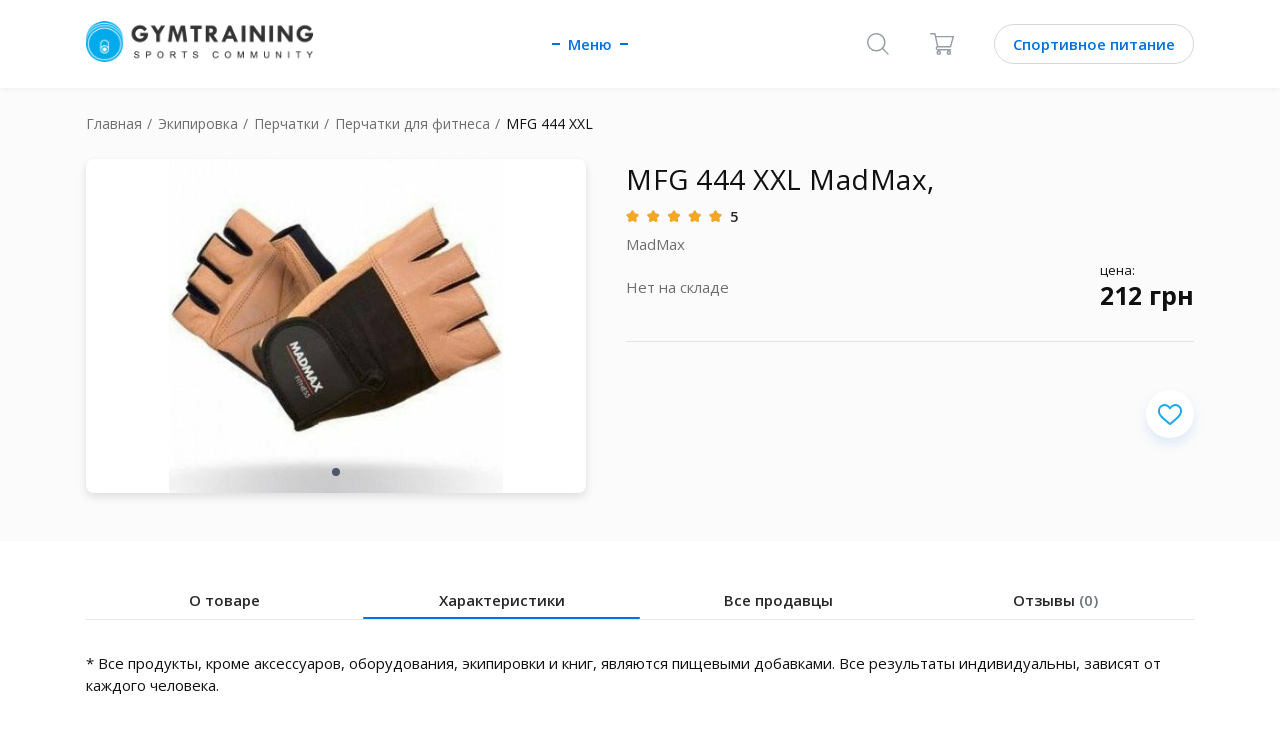

--- FILE ---
content_type: text/html; charset=UTF-8
request_url: https://gym-training.com/market/product/mad_max_gloves_mfg_444_xxl/characteristics
body_size: 27089
content:
<!DOCTYPE html><html lang="ru" class="no-js"><head><script>
var dataLayer = [{
"google_tag_params" : {
"ecomm_prodid": ['7763'],
"ecomm_pname":"MFG 444 XXL MadMax, ",
"ecomm_totalvalue":"212",
"ecomm_pagetype":"product",
"ecomm_category":"Перчатки для фитнеса"},
"event":"product",
"countryCode": "ua",
"availability":"in stock",
"price": 212,
"currency": 'UAH',
"content_ids": ['7763'],
"content_id": '7763'

}];
</script><meta charset="utf-8"><meta http-equiv="X-UA-Compatible" content="IE=edge"><title>Характеристики Экипировка MFG 444 XXL MadMax, </title><meta name="description" content="Пищевая ценность и Рекомендации по применению MFG 444 XXL, , MadMax, Перчатки, Экипировка, Перчатки для фитнеса, n/a"><link rel="shortcut icon" href="/img/favicon.ico?4ba9b7d984ba2396814d85e3b08c082d"/><meta name="telegram:channel" content="@gymtraining"><meta name="verify-admitad" content="6128d53bd4" /><meta property="og:description" content="Перчатки предназначены для фитнеса и силовых тренировок. Изготовлены из высококачественной натуральной кожи"/><meta property="og:image" content="/upload/image/original/85/38/8538c3004e6aa82d8c37d8bb573fd863.jpeg" /><link rel="image_src" href="/upload/image/original/85/38/8538c3004e6aa82d8c37d8bb573fd863.jpeg"/><!--6--><link rel="canonical" href="https://gym-training.com/market/product/mad_max_gloves_mfg_444_xxl"/><link rel="alternate" href="https://gym-training.com/market/product/mad_max_gloves_mfg_444_xxl" hreflang="x-default" /><link rel="alternate" href="https://gym-training.com/ru-ua/market/product/mad_max_gloves_mfg_444_xxl" hreflang="ru-ua" /><link rel="alternate" href="https://gym-training.com/ru-ru/market/product/mad_max_gloves_mfg_444_xxl" hreflang="ru-ru" /><link rel="alternate" href="https://gym-training.com/ru-kz/market/product/mad_max_gloves_mfg_444_xxl" hreflang="ru-kz" /><link rel="alternate" href="https://gym-training.com/ru-md/market/product/mad_max_gloves_mfg_444_xxl" hreflang="ru-md" /><link rel="alternate" href="https://gym-training.com/en-ua/market/product/mad_max_gloves_mfg_444_xxl" hreflang="en-ua" /><link rel="alternate" href="https://gym-training.com/en-ru/market/product/mad_max_gloves_mfg_444_xxl" hreflang="en-ru" /><link rel="alternate" href="https://gym-training.com/en-kz/market/product/mad_max_gloves_mfg_444_xxl" hreflang="en-kz" /><link rel="alternate" href="https://gym-training.com/en-md/market/product/mad_max_gloves_mfg_444_xxl" hreflang="en-md" /><link rel="alternate" href="https://gym-training.com/en/market/product/mad_max_gloves_mfg_444_xxl" hreflang="en" /><link rel="alternate" href="https://gym-training.com/es/market/product/mad_max_gloves_mfg_444_xxl" hreflang="es" /><link rel="alternate" href="https://gym-training.com/hi/market/product/mad_max_gloves_mfg_444_xxl" hreflang="hi" /><script type="application/ld+json">
{
	"@context": "https://schema.org",
	"@type": "Product",
	"sku":"7763",
	"name":"MFG 444 XXL",
	"description":"Перчатки предназначены для фитнеса и силовых тренировок. Изготовлены из высококачественной натуральной кожи",
	"image":"https://static.gym-training.com/upload/image/original/85/38/8538c3004e6aa82d8c37d8bb573fd863.jpeg?7600af1dcbb0ef3d3f8c3be54cd7b5a3",
	"brand": {
        "@type": "Brand",
        "name": "MadMax"
      },

    
"category":{
"@type": "BreadcrumbList",
 "itemListElement":
 [
  {
   "@type": "ListItem",
   "position": 1,
   "item":
   {
    "@id": "/",
    "name": "Главная"
    }
  }
  ,{
   "@type": "ListItem",
  "position": 2,
  "item":
   {
     "@id": "/market/category/equipment",
     "name": "Экипировка"
   }
  }
	  ,{
   "@type": "ListItem",
  "position": 3,
  "item":
   {
     "@id": "/market/category/gloves",
     "name": "Перчатки"
   }
  }
	  ,{
   "@type": "ListItem",
  "position": 4,
  "item":
   {
     "@id": "/market/category/fitness-gloves",
     "name": "Перчатки для фитнеса"
   }
  }
	 ]
 }
	,
	"offers": {
			"@type": "Offer",
		"url":"https://gym-training.com/market/product/mad_max_gloves_mfg_444_xxl",
		"availability":"https://schema.org/OutOfStock",
	"price": "0",
	"priceValidUntil":"2026-03-08",
	"priceCurrency":"UAH"
	}
	,
	"aggregateRating": {
	"@type":"AggregateRating",
	"ratingValue":"5",
	"ratingCount":"37",
	"bestRating":"5",
	"worstRating":"1"
	}



  }
</script><script type="application/ld+json">
{
	"@context": "https://schema.org",
	"@type": "WebSite",
	"interactionStatistic":
	{
	 "@type": "InteractionCounter",
	  "interactionType": "UserPageVisits",
	  "userInteractionCount": "1781"
	}
	}
</script><meta name="viewport" content="width=device-width, initial-scale=1, maximum-scale=5"/><link rel="preconnect" href="" crossorigin><link rel="preconnect" href="https://connect.facebook.net" crossorigin><link rel="dns-prefetch" href="https://www.google.com.ua" crossorigin><link rel="preconnect" href="https://www.facebook.com" crossorigin><link rel="preconnect" href="https://www.google-analytics.com" crossorigin><link rel="dns-prefetch" href="https://www.googleadservices.com" crossorigin><link rel="dns-prefetch" href="https://www.googletagmanager.com" crossorigin><link rel="dns-prefetch" href="https://fonts.gstatic.com" crossorigin><link rel="dns-prefetch" href="https://fonts.googleapis.com/css" crossorigin><style>
	@import url(https://fonts.googleapis.com/css?family=Open+Sans:400,600,700&display=swap&subset=cyrillic);*,:after,:before{box-sizing:border-box}body,html{min-height:100%;font-size:16px}body.is-scroll-none,html.is-scroll-none{overflow:hidden;height:100%}body.is-scroll-none body,html.is-scroll-none body{overflow:hidden;height:100%}html{-webkit-overflow-scrolling:touch}body{font-size:16px;-webkit-font-smoothing:antialiased;-moz-osx-font-smoothing:grayscale}body,button,input,select,textarea{font-family:Arial,"Helvetica Neue",Helvetica,sans-serif}.clear{clear:both}clear-fix:after{content:"";clear:both;display:table;width:100%}.text-left{text-align:left}.text-center{text-align:center}.text-right{text-align:right}code,pre{font-family:monospace}a{display:inline-block;outline:0;text-decoration:none;cursor:pointer}img{position:relative;display:inline-block;border:none;vertical-align:top;max-width:100%;height:auto;font:300 12px/1 Arial,"Helvetica Neue",Helvetica,sans-serif;text-align:center}img:after{content:"Broken Image of " attr(alt);display:block;color:#646464;position:absolute;z-index:1;top:0;left:0;width:100%;height:100%;background-color:#fff}svg{pointer-events:all}input,textarea{appearance:none;box-shadow:none;font-family:"Open Sans",Arial,"Helvetica Neue",Helvetica,sans-serif}textarea{resize:none;font-family:"Open Sans",Arial,"Helvetica Neue",Helvetica,sans-serif}input{vertical-align:middle;margin:0;padding:0;font-family:"Open Sans",Arial,"Helvetica Neue",Helvetica,sans-serif}input ::-ms-clear,input ::-ms-reveal{display:none;width:0;height:0}input[type=search]::-webkit-search-cancel-button,input[type=search]::-webkit-search-decoration,input[type=search]::-webkit-search-results-button,input[type=search]::-webkit-search-results-decoration{display:none}button,input[type=button],input[type=image],input[type=reset],input[type=submit]{display:inline-block;width:auto;margin:0;padding:0;overflow:visible;background:0 0;outline:0;border:0;cursor:pointer;vertical-align:middle;text-align:center}label{cursor:pointer;font-family:"Open Sans",Arial,"Helvetica Neue",Helvetica,sans-serif}::selection{background:#1e90ff}a,button,h1,h2,h3,h4,h5,h6,input,li,p,ul{font-family:"Open Sans",Arial,"Helvetica Neue",Helvetica,sans-serif;line-height:normal;font-weight:400;color:#111;letter-spacing:normal}a{color:var(--blue)}input,select,textarea{font-size:1em}.container{max-width:100%}.row--small{margin-left:-5px;margin-right:-5px}.row--justify-center{justify-content:center}.row--justify-between{justify-content:space-between}.row--align-center{align-items:center}.col{padding-left:16px;padding-right:16px}.col--small{padding-left:5px;padding-right:5px}.container{margin-left:auto;margin-right:auto;padding-left:16px;padding-right:16px}@media (min-width:768px){.container{width:720px}}@media (min-width:992px){.container{width:940px}}@media (min-width:1280px){.container{width:1200px}}.container--fluid{margin-left:auto;margin-right:auto;padding-left:16px;padding-right:16px}.row{display:flex;flex-wrap:wrap;margin-left:-16px;margin-right:-16px}@media (min-width:0){.col-xs-auto{flex:0 0 auto}}.col-lg-1,.col-lg-10,.col-lg-11,.col-lg-12,.col-lg-2,.col-lg-3,.col-lg-4,.col-lg-5,.col-lg-6,.col-lg-7,.col-lg-8,.col-lg-9,.col-md-1,.col-md-10,.col-md-11,.col-md-12,.col-md-2,.col-md-3,.col-md-4,.col-md-5,.col-md-6,.col-md-7,.col-md-8,.col-md-9,.col-sm-1,.col-sm-10,.col-sm-11,.col-sm-12,.col-sm-2,.col-sm-3,.col-sm-4,.col-sm-5,.col-sm-6,.col-sm-7,.col-sm-8,.col-sm-9,.col-xs-1,.col-xs-10,.col-xs-11,.col-xs-12,.col-xs-2,.col-xs-3,.col-xs-4,.col-xs-5,.col-xs-6,.col-xs-7,.col-xs-8,.col-xs-9{position:relative;min-height:1px;padding-left:16px;padding-right:16px}.col-xs-1{flex:0 0 8.33333%;max-width:8.33333%}.col-xs-2{flex:0 0 16.66667%;max-width:16.66667%}.col-xs-3{flex:0 0 25%;max-width:25%}.col-xs-4{flex:0 0 33.33333%;max-width:33.33333%}.col-xs-5{flex:0 0 41.66667%;max-width:41.66667%}.col-xs-6{flex:0 0 50%;max-width:50%}.col-xs-7{flex:0 0 58.33333%;max-width:58.33333%}.col-xs-8{flex:0 0 66.66667%;max-width:66.66667%}.col-xs-9{flex:0 0 75%;max-width:75%}.col-xs-10{flex:0 0 83.33333%;max-width:83.33333%}.col-xs-11{flex:0 0 91.66667%;max-width:91.66667%}.col-xs-12{flex:0 0 100%;max-width:100%}.col-xs-offset-1{margin-left:8.33333%}.col-xs-offset-2{margin-left:16.66667%}.col-xs-offset-3{margin-left:25%}.col-xs-offset-4{margin-left:33.33333%}.col-xs-offset-5{margin-left:41.66667%}.col-xs-offset-6{margin-left:50%}.col-xs-offset-7{margin-left:58.33333%}.col-xs-offset-8{margin-left:66.66667%}.col-xs-offset-9{margin-left:75%}.col-xs-offset-10{margin-left:83.33333%}.col-xs-offset-11{margin-left:91.66667%}@media (min-width:768px){.col-sm-1{flex:0 0 8.33333%;max-width:8.33333%}.col-sm-2{flex:0 0 16.66667%;max-width:16.66667%}.col-sm-3{flex:0 0 25%;max-width:25%}.col-sm-4{flex:0 0 33.33333%;max-width:33.33333%}.col-sm-5{flex:0 0 41.66667%;max-width:41.66667%}.col-sm-6{flex:0 0 50%;max-width:50%}.col-sm-7{flex:0 0 58.33333%;max-width:58.33333%}.col-sm-8{flex:0 0 66.66667%;max-width:66.66667%}.col-sm-9{flex:0 0 75%;max-width:75%}.col-sm-10{flex:0 0 83.33333%;max-width:83.33333%}.col-sm-11{flex:0 0 91.66667%;max-width:91.66667%}.col-sm-12{flex:0 0 100%;max-width:100%}.col-sm-offset-0{margin-left:0}.col-sm-offset-1{margin-left:8.33333%}.col-sm-offset-2{margin-left:16.66667%}.col-sm-offset-3{margin-left:25%}.col-sm-offset-4{margin-left:33.33333%}.col-sm-offset-5{margin-left:41.66667%}.col-sm-offset-6{margin-left:50%}.col-sm-offset-7{margin-left:58.33333%}.col-sm-offset-8{margin-left:66.66667%}.col-sm-offset-9{margin-left:75%}.col-sm-offset-10{margin-left:83.33333%}.col-sm-offset-11{margin-left:91.66667%}}@media (min-width:992px){.col-md-1{flex:0 0 8.33333%;max-width:8.33333%}.col-md-2{flex:0 0 16.66667%;max-width:16.66667%}.col-md-3{flex:0 0 25%;max-width:25%}.col-md-4{flex:0 0 33.33333%;max-width:33.33333%}.col-md-5{flex:0 0 41.66667%;max-width:41.66667%}.col-md-6{flex:0 0 50%;max-width:50%}.col-md-7{flex:0 0 58.33333%;max-width:58.33333%}.col-md-8{flex:0 0 66.66667%;max-width:66.66667%}.col-md-9{flex:0 0 75%;max-width:75%}.col-md-10{flex:0 0 83.33333%;max-width:83.33333%}.col-md-11{flex:0 0 91.66667%;max-width:91.66667%}.col-md-12{flex:0 0 100%;max-width:100%}.col-md-offset-0{margin-left:0}.col-md-offset-1{margin-left:8.33333%}.col-md-offset-2{margin-left:16.66667%}.col-md-offset-3{margin-left:25%}.col-md-offset-4{margin-left:33.33333%}.col-md-offset-5{margin-left:41.66667%}.col-md-offset-6{margin-left:50%}.col-md-offset-7{margin-left:58.33333%}.col-md-offset-8{margin-left:66.66667%}.col-md-offset-9{margin-left:75%}.col-md-offset-10{margin-left:83.33333%}.col-md-offset-11{margin-left:91.66667%}}@media (min-width:1280px){.col-lg-1{flex:0 0 8.33333%;max-width:8.33333%}.col-lg-2{flex:0 0 16.66667%;max-width:16.66667%}.col-lg-3{flex:0 0 25%;max-width:25%}.col-lg-4{flex:0 0 33.33333%;max-width:33.33333%}.col-lg-5{flex:0 0 41.66667%;max-width:41.66667%}.col-lg-6{flex:0 0 50%;max-width:50%}.col-lg-7{flex:0 0 58.33333%;max-width:58.33333%}.col-lg-8{flex:0 0 66.66667%;max-width:66.66667%}.col-lg-9{flex:0 0 75%;max-width:75%}.col-lg-10{flex:0 0 83.33333%;max-width:83.33333%}.col-lg-11{flex:0 0 91.66667%;max-width:91.66667%}.col-lg-12{flex:0 0 100%;max-width:100%}.col-lg-offset-0{margin-left:0}.col-lg-offset-1{margin-left:8.33333%}.col-lg-offset-2{margin-left:16.66667%}.col-lg-offset-3{margin-left:25%}.col-lg-offset-4{margin-left:33.33333%}.col-lg-offset-5{margin-left:41.66667%}.col-lg-offset-6{margin-left:50%}.col-lg-offset-7{margin-left:58.33333%}.col-lg-offset-8{margin-left:66.66667%}.col-lg-offset-9{margin-left:75%}.col-lg-offset-10{margin-left:83.33333%}.col-lg-offset-11{margin-left:91.66667%}}.col-xs-first{order:-1}.col-xs-last{order:1}@media (min-width:768px){.col-sm-first{order:-1}.col-sm-last{order:1}}@media (min-width:992px){.col-md-first{order:-1}.col-md-last{order:1}}@media (min-width:1280px){.col-lg-first{order:-1}.col-lg-last{order:1}}.row-xs-top{align-items:flex-start}.row-xs-center{align-items:center}.row-xs-bottom{align-items:flex-end}@media (min-width:768px){.row-sm-top{align-items:flex-start}.row-sm-center{align-items:center}.row-sm-bottom{align-items:flex-end}}@media (min-width:992px){.row-md-top{align-items:flex-start}.row-md-center{align-items:center}.row-md-bottom{align-items:flex-end}}@media (min-width:1280px){.row-lg-top{align-items:flex-start}.row-lg-center{align-items:center}.row-lg-bottom{align-items:flex-end}}.col-xs-top{align-self:flex-start}.col-xs-center{align-self:center}.col-xs-bottom{align-self:flex-end}@media (min-width:768px){.col-sm-top{align-self:flex-start}.col-sm-center{align-self:center}.col-sm-bottom{align-self:flex-end}}@media (min-width:992px){.col-md-top{align-self:flex-start}.col-md-center{align-self:center}.col-md-bottom{align-self:flex-end}}@media (min-width:1280px){.col-lg-top{align-self:flex-start}.col-lg-center{align-self:center}.col-lg-bottom{align-self:flex-end}}a,abbr,acronym,address,applet,b,big,blockquote,body,center,cite,code,dd,del,dfn,div,dl,dt,em,fieldset,font,form,h1,h2,h3,h4,h5,h6,html,i,iframe,img,ins,kbd,label,legend,li,object,ol,p,pre,q,s,samp,span,strike,strong,tt,u,ul,var{margin:0;padding:0;border:0;outline:0;font-size:100%;vertical-align:baseline;background:0 0}caption,table,tbody,td,tfoot,th,thead,tr{margin:0;padding:0;outline:0;font-size:100%;vertical-align:top}table{border-collapse:collapse;border-spacing:0}blockquote,q{quotes:none}blockquote:after,blockquote:before,q:after,q:before{content:""}a:focus,button:focus,input:focus,select:focus,textarea:focus{outline:0}ins{text-decoration:none}del,s,strike{text-decoration:line-through}html{-ms-text-size-adjust:100%;-webkit-text-size-adjust:100%}article,aside,details,fieldset,figcaption,figure,footer,header,hgroup,main,nav,section,summary{display:block;margin:0}ol,ul{list-style:none}.icon{display:inline-block;vertical-align:middle;width:1em;height:1em;fill:currentColor}.icon-settings{width:1em}.icon-affiliate{width:1em}.icon-affiliate-1{width:1em}.icon-affiliate-2{width:1em}.icon-affiliate-3{width:.98649em}.icon-affiliate-4{width:1em}.icon-affiliate-5{width:1em}.icon-arrow{width:1.6em}.icon-articles{width:.88889em}.icon-back{width:.55556em}.icon-cart{width:1.08333em}.icon-categories{width:1.38889em}.icon-dollar{width:1.38889em}.icon-can{width:1.38889em}.icon-check{width:1.36364em}.icon-close{width:1em}.icon-comment{width:1.125em}.icon-community{width:1em}.icon-delivery-1{width:1em}.icon-delivery-2{width:1em}.icon-delivery-3{width:1em}.icon-delivery-4{width:1em}.icon-eye{width:1.45455em}.icon-favorite{width:1.125em}.icon-filter{width:1em}.icon-heart{width:1.14286em}.icon-history{width:1.05263em}.icon-home{width:1.08333em}.icon-item-left{width:.58333em}.icon-item-right{width:.58333em}.icon-like{width:.88889em}.icon-like-active{width:.88889em}.icon-like-item{width:1.14286em}.icon-logout{width:1em}.icon-menu{width:3.66667em}.icon-menu-arrow{width:.58333em}.icon-message{width:1.38462em}.icon-more{width:3.16667em}.icon-orders{width:.88889em}.icon-pagination-arrow{width:1.4em}.icon-photo{width:1.25em}.icon-pin{width:.77778em}.icon-profile{width:1em}.icon-sbm-arrow{width:.625em}.icon-search{width:1em}.icon-star{width:1.07692em}.icon-swipe{width:.78947em}.icon-watch{width:1.6em}.d-none{display:none!important}.hidden{display:none!important}.d-block{display:block!important}.d-flex{display:-ms-flexbox!important;display:flex!important}.d-inline-flex{display:-ms-inline-flexbox!important;display:inline-flex!important}@media (min-width:576px){.d-sm-none{display:none!important}.d-sm-block{display:block!important}}@media (min-width:768px){.d-md-none{display:none!important}.d-md-block{display:block!important}}@media (min-width:992px){.d-lg-none{display:none!important}.d-lg-block{display:block!important}}@media (min-width:1200px){.d-xl-none{display:none!important}.d-xl-block{display:block!important}}.justify-content-start{-ms-flex-pack:start!important;justify-content:flex-start!important}.justify-content-end{-ms-flex-pack:end!important;justify-content:flex-end!important}.justify-content-center{-ms-flex-pack:center!important;justify-content:center!important}.justify-content-between{-ms-flex-pack:justify!important;justify-content:space-between!important}.justify-content-around{-ms-flex-pack:distribute!important;justify-content:space-around!important}[hidden]{display:none!important}hr{box-sizing:content-box;height:0;overflow:visible}hr{margin-top:1rem;margin-bottom:1rem;border:0;border-top:1px solid rgba(0,0,0,.1)}.h1,.h2,.h3,.h4,.h5,.h6,h1,h2,h3,h4,h5,h6{margin-bottom:.5rem;line-height:1.2}.h1,h1{font-size:2.5rem}.h2,h2{font-size:2rem}.h3,h3{font-size:1.75rem}.h4,h4{font-size:1.5rem}.h5,h5{font-size:1.25rem}.h6,h6{font-size:1rem}.w-25{width:25%!important}.w-50{width:50%!important}.w-75{width:75%!important}.w-100{width:100%!important}.w-auto{width:auto!important}.stretched-link::after{position:absolute;top:0;right:0;bottom:0;left:0;z-index:1;pointer-events:auto;content:"";background-color:rgba(0,0,0,0)}.m-0{margin:0 0!important}.mt-0{margin-top:0!important}.mr-0{margin-right:0!important}.mb-0{margin-bottom:0!important}.ml-0{margin-left:0!important}.mx-0{margin-right:0!important;margin-left:0!important}.my-0{margin-top:0!important;margin-bottom:0!important}.m-1{margin:.25rem .25rem!important}.mt-1{margin-top:.25rem!important}.mr-1{margin-right:.25rem!important}.mb-1{margin-bottom:.25rem!important}.ml-1{margin-left:.25rem!important}.mx-1{margin-right:.25rem!important;margin-left:.25rem!important}.my-1{margin-top:.25rem!important;margin-bottom:.25rem!important}.m-2{margin:.5rem .5rem!important}.mt-2{margin-top:.5rem!important}.mr-2{margin-right:.5rem!important}.mb-2{margin-bottom:.5rem!important}.ml-2{margin-left:.5rem!important}.mx-2{margin-right:.5rem!important;margin-left:.5rem!important}.my-2{margin-top:.5rem!important;margin-bottom:.5rem!important}.m-3{margin:1rem 1rem!important}.mt-3{margin-top:1rem!important}.mr-3{margin-right:1rem!important}.mb-3{margin-bottom:1rem!important}.ml-3{margin-left:1rem!important}.mx-3{margin-right:1rem!important;margin-left:1rem!important}.my-3{margin-top:1rem!important;margin-bottom:1rem!important}.m-4{margin:1.5rem 1.5rem!important}.mt-4{margin-top:1.5rem!important}.mr-4{margin-right:1.5rem!important}.mb-4{margin-bottom:1.5rem!important}.ml-4{margin-left:1.5rem!important}.mx-4{margin-right:1.5rem!important;margin-left:1.5rem!important}.my-4{margin-top:1.5rem!important;margin-bottom:1.5rem!important}.m-5{margin:3rem 3rem!important}.mt-5{margin-top:3rem!important}.mr-5{margin-right:3rem!important}.mb-5{margin-bottom:3rem!important}.ml-5{margin-left:3rem!important}.mx-5{margin-right:3rem!important;margin-left:3rem!important}.my-5{margin-top:3rem!important;margin-bottom:3rem!important}.p-0{padding:0 0!important}.pt-0{padding-top:0!important}.pr-0{padding-right:0!important}.pb-0{padding-bottom:0!important}.pl-0{padding-left:0!important}.px-0{padding-right:0!important;padding-left:0!important}.py-0{padding-top:0!important;padding-bottom:0!important}.p-1{padding:.25rem .25rem!important}.pt-1{padding-top:.25rem!important}.pr-1{padding-right:.25rem!important}.pb-1{padding-bottom:.25rem!important}.pl-1{padding-left:.25rem!important}.px-1{padding-right:.25rem!important;padding-left:.25rem!important}.py-1{padding-top:.25rem!important;padding-bottom:.25rem!important}.p-2{padding:.5rem .5rem!important}.pt-2{padding-top:.5rem!important}.pr-2{padding-right:.5rem!important}.pb-2{padding-bottom:.5rem!important}.pl-2{padding-left:.5rem!important}.px-2{padding-right:.5rem!important;padding-left:.5rem!important}.py-2{padding-top:.5rem!important;padding-bottom:.5rem!important}.p-3{padding:1rem 1rem!important}.pt-3{padding-top:1rem!important}.pr-3{padding-right:1rem!important}.pb-3{padding-bottom:1rem!important}.pl-3{padding-left:1rem!important}.px-3{padding-right:1rem!important;padding-left:1rem!important}.py-3{padding-top:1rem!important;padding-bottom:1rem!important}.p-4{padding:1.5rem 1.5rem!important}.pt-4{padding-top:1.5rem!important}.pr-4{padding-right:1.5rem!important}.pb-4{padding-bottom:1.5rem!important}.pl-4{padding-left:1.5rem!important}.px-4{padding-right:1.5rem!important;padding-left:1.5rem!important}.py-4{padding-top:1.5rem!important;padding-bottom:1.5rem!important}.p-5{padding:3rem 3rem!important}.pt-5{padding-top:3rem!important}.pr-5{padding-right:3rem!important}.pb-5{padding-bottom:3rem!important}.pl-5{padding-left:3rem!important}.px-5{padding-right:3rem!important;padding-left:3rem!important}.py-5{padding-top:3rem!important;padding-bottom:3rem!important}@media (min-width:768px){.m-sm-0{margin:0 0!important}.mt-sm-0{margin-top:0!important}.mr-sm-0{margin-right:0!important}.mb-sm-0{margin-bottom:0!important}.ml-sm-0{margin-left:0!important}.mx-sm-0{margin-right:0!important;margin-left:0!important}.my-sm-0{margin-top:0!important;margin-bottom:0!important}.m-sm-1{margin:.25rem .25rem!important}.mt-sm-1{margin-top:.25rem!important}.mr-sm-1{margin-right:.25rem!important}.mb-sm-1{margin-bottom:.25rem!important}.ml-sm-1{margin-left:.25rem!important}.mx-sm-1{margin-right:.25rem!important;margin-left:.25rem!important}.my-sm-1{margin-top:.25rem!important;margin-bottom:.25rem!important}.m-sm-2{margin:.5rem .5rem!important}.mt-sm-2{margin-top:.5rem!important}.mr-sm-2{margin-right:.5rem!important}.mb-sm-2{margin-bottom:.5rem!important}.ml-sm-2{margin-left:.5rem!important}.mx-sm-2{margin-right:.5rem!important;margin-left:.5rem!important}.my-sm-2{margin-top:.5rem!important;margin-bottom:.5rem!important}.m-sm-3{margin:1rem 1rem!important}.mt-sm-3{margin-top:1rem!important}.mr-sm-3{margin-right:1rem!important}.mb-sm-3{margin-bottom:1rem!important}.ml-sm-3{margin-left:1rem!important}.mx-sm-3{margin-right:1rem!important;margin-left:1rem!important}.my-sm-3{margin-top:1rem!important;margin-bottom:1rem!important}.m-sm-4{margin:1.5rem 1.5rem!important}.mt-sm-4{margin-top:1.5rem!important}.mr-sm-4{margin-right:1.5rem!important}.mb-sm-4{margin-bottom:1.5rem!important}.ml-sm-4{margin-left:1.5rem!important}.mx-sm-4{margin-right:1.5rem!important;margin-left:1.5rem!important}.my-sm-4{margin-top:1.5rem!important;margin-bottom:1.5rem!important}.m-sm-5{margin:3rem 3rem!important}.mt-sm-5{margin-top:3rem!important}.mr-sm-5{margin-right:3rem!important}.mb-sm-5{margin-bottom:3rem!important}.ml-sm-5{margin-left:3rem!important}.mx-sm-5{margin-right:3rem!important;margin-left:3rem!important}.my-sm-5{margin-top:3rem!important;margin-bottom:3rem!important}.p-sm-0{padding:0 0!important}.pt-sm-0{padding-top:0!important}.pr-sm-0{padding-right:0!important}.pb-sm-0{padding-bottom:0!important}.pl-sm-0{padding-left:0!important}.px-sm-0{padding-right:0!important;padding-left:0!important}.py-sm-0{padding-top:0!important;padding-bottom:0!important}.p-sm-1{padding:.25rem .25rem!important}.pt-sm-1{padding-top:.25rem!important}.pr-sm-1{padding-right:.25rem!important}.pb-sm-1{padding-bottom:.25rem!important}.pl-sm-1{padding-left:.25rem!important}.px-sm-1{padding-right:.25rem!important;padding-left:.25rem!important}.py-sm-1{padding-top:.25rem!important;padding-bottom:.25rem!important}.p-sm-2{padding:.5rem .5rem!important}.pt-sm-2{padding-top:.5rem!important}.pr-sm-2{padding-right:.5rem!important}.pb-sm-2{padding-bottom:.5rem!important}.pl-sm-2{padding-left:.5rem!important}.px-sm-2{padding-right:.5rem!important;padding-left:.5rem!important}.py-sm-2{padding-top:.5rem!important;padding-bottom:.5rem!important}.p-sm-3{padding:1rem 1rem!important}.pt-sm-3{padding-top:1rem!important}.pr-sm-3{padding-right:1rem!important}.pb-sm-3{padding-bottom:1rem!important}.pl-sm-3{padding-left:1rem!important}.px-sm-3{padding-right:1rem!important;padding-left:1rem!important}.py-sm-3{padding-top:1rem!important;padding-bottom:1rem!important}.p-sm-4{padding:1.5rem 1.5rem!important}.pt-sm-4{padding-top:1.5rem!important}.pr-sm-4{padding-right:1.5rem!important}.pb-sm-4{padding-bottom:1.5rem!important}.pl-sm-4{padding-left:1.5rem!important}.px-sm-4{padding-right:1.5rem!important;padding-left:1.5rem!important}.py-sm-4{padding-top:1.5rem!important;padding-bottom:1.5rem!important}.p-sm-5{padding:3rem 3rem!important}.pt-sm-5{padding-top:3rem!important}.pr-sm-5{padding-right:3rem!important}.pb-sm-5{padding-bottom:3rem!important}.pl-sm-5{padding-left:3rem!important}.px-sm-5{padding-right:3rem!important;padding-left:3rem!important}.py-sm-5{padding-top:3rem!important;padding-bottom:3rem!important}}@media (min-width:992px){.m-md-0{margin:0 0!important}.mt-md-0{margin-top:0!important}.mr-md-0{margin-right:0!important}.mb-md-0{margin-bottom:0!important}.ml-md-0{margin-left:0!important}.mx-md-0{margin-right:0!important;margin-left:0!important}.my-md-0{margin-top:0!important;margin-bottom:0!important}.m-md-1{margin:.25rem .25rem!important}.mt-md-1{margin-top:.25rem!important}.mr-md-1{margin-right:.25rem!important}.mb-md-1{margin-bottom:.25rem!important}.ml-md-1{margin-left:.25rem!important}.mx-md-1{margin-right:.25rem!important;margin-left:.25rem!important}.my-md-1{margin-top:.25rem!important;margin-bottom:.25rem!important}.m-md-2{margin:.5rem .5rem!important}.mt-md-2{margin-top:.5rem!important}.mr-md-2{margin-right:.5rem!important}.mb-md-2{margin-bottom:.5rem!important}.ml-md-2{margin-left:.5rem!important}.mx-md-2{margin-right:.5rem!important;margin-left:.5rem!important}.my-md-2{margin-top:.5rem!important;margin-bottom:.5rem!important}.m-md-3{margin:1rem 1rem!important}.mt-md-3{margin-top:1rem!important}.mr-md-3{margin-right:1rem!important}.mb-md-3{margin-bottom:1rem!important}.ml-md-3{margin-left:1rem!important}.mx-md-3{margin-right:1rem!important;margin-left:1rem!important}.my-md-3{margin-top:1rem!important;margin-bottom:1rem!important}.m-md-4{margin:1.5rem 1.5rem!important}.mt-md-4{margin-top:1.5rem!important}.mr-md-4{margin-right:1.5rem!important}.mb-md-4{margin-bottom:1.5rem!important}.ml-md-4{margin-left:1.5rem!important}.mx-md-4{margin-right:1.5rem!important;margin-left:1.5rem!important}.my-md-4{margin-top:1.5rem!important;margin-bottom:1.5rem!important}.m-md-5{margin:3rem 3rem!important}.mt-md-5{margin-top:3rem!important}.mr-md-5{margin-right:3rem!important}.mb-md-5{margin-bottom:3rem!important}.ml-md-5{margin-left:3rem!important}.mx-md-5{margin-right:3rem!important;margin-left:3rem!important}.my-md-5{margin-top:3rem!important;margin-bottom:3rem!important}.p-md-0{padding:0 0!important}.pt-md-0{padding-top:0!important}.pr-md-0{padding-right:0!important}.pb-md-0{padding-bottom:0!important}.pl-md-0{padding-left:0!important}.px-md-0{padding-right:0!important;padding-left:0!important}.py-md-0{padding-top:0!important;padding-bottom:0!important}.p-md-1{padding:.25rem .25rem!important}.pt-md-1{padding-top:.25rem!important}.pr-md-1{padding-right:.25rem!important}.pb-md-1{padding-bottom:.25rem!important}.pl-md-1{padding-left:.25rem!important}.px-md-1{padding-right:.25rem!important;padding-left:.25rem!important}.py-md-1{padding-top:.25rem!important;padding-bottom:.25rem!important}.p-md-2{padding:.5rem .5rem!important}.pt-md-2{padding-top:.5rem!important}.pr-md-2{padding-right:.5rem!important}.pb-md-2{padding-bottom:.5rem!important}.pl-md-2{padding-left:.5rem!important}.px-md-2{padding-right:.5rem!important;padding-left:.5rem!important}.py-md-2{padding-top:.5rem!important;padding-bottom:.5rem!important}.p-md-3{padding:1rem 1rem!important}.pt-md-3{padding-top:1rem!important}.pr-md-3{padding-right:1rem!important}.pb-md-3{padding-bottom:1rem!important}.pl-md-3{padding-left:1rem!important}.px-md-3{padding-right:1rem!important;padding-left:1rem!important}.py-md-3{padding-top:1rem!important;padding-bottom:1rem!important}.p-md-4{padding:1.5rem 1.5rem!important}.pt-md-4{padding-top:1.5rem!important}.pr-md-4{padding-right:1.5rem!important}.pb-md-4{padding-bottom:1.5rem!important}.pl-md-4{padding-left:1.5rem!important}.px-md-4{padding-right:1.5rem!important;padding-left:1.5rem!important}.py-md-4{padding-top:1.5rem!important;padding-bottom:1.5rem!important}.p-md-5{padding:3rem 3rem!important}.pt-md-5{padding-top:3rem!important}.pr-md-5{padding-right:3rem!important}.pb-md-5{padding-bottom:3rem!important}.pl-md-5{padding-left:3rem!important}.px-md-5{padding-right:3rem!important;padding-left:3rem!important}.py-md-5{padding-top:3rem!important;padding-bottom:3rem!important}}@media (min-width:1200px){.m-lg-0{margin:0 0!important}.mt-lg-0{margin-top:0!important}.mr-lg-0{margin-right:0!important}.mb-lg-0{margin-bottom:0!important}.ml-lg-0{margin-left:0!important}.mx-lg-0{margin-right:0!important;margin-left:0!important}.my-lg-0{margin-top:0!important;margin-bottom:0!important}.m-lg-1{margin:.25rem .25rem!important}.mt-lg-1{margin-top:.25rem!important}.mr-lg-1{margin-right:.25rem!important}.mb-lg-1{margin-bottom:.25rem!important}.ml-lg-1{margin-left:.25rem!important}.mx-lg-1{margin-right:.25rem!important;margin-left:.25rem!important}.my-lg-1{margin-top:.25rem!important;margin-bottom:.25rem!important}.m-lg-2{margin:.5rem .5rem!important}.mt-lg-2{margin-top:.5rem!important}.mr-lg-2{margin-right:.5rem!important}.mb-lg-2{margin-bottom:.5rem!important}.ml-lg-2{margin-left:.5rem!important}.mx-lg-2{margin-right:.5rem!important;margin-left:.5rem!important}.my-lg-2{margin-top:.5rem!important;margin-bottom:.5rem!important}.m-lg-3{margin:1rem 1rem!important}.mt-lg-3{margin-top:1rem!important}.mr-lg-3{margin-right:1rem!important}.mb-lg-3{margin-bottom:1rem!important}.ml-lg-3{margin-left:1rem!important}.mx-lg-3{margin-right:1rem!important;margin-left:1rem!important}.my-lg-3{margin-top:1rem!important;margin-bottom:1rem!important}.m-lg-4{margin:1.5rem 1.5rem!important}.mt-lg-4{margin-top:1.5rem!important}.mr-lg-4{margin-right:1.5rem!important}.mb-lg-4{margin-bottom:1.5rem!important}.ml-lg-4{margin-left:1.5rem!important}.mx-lg-4{margin-right:1.5rem!important;margin-left:1.5rem!important}.my-lg-4{margin-top:1.5rem!important;margin-bottom:1.5rem!important}.m-lg-5{margin:3rem 3rem!important}.mt-lg-5{margin-top:3rem!important}.mr-lg-5{margin-right:3rem!important}.mb-lg-5{margin-bottom:3rem!important}.ml-lg-5{margin-left:3rem!important}.mx-lg-5{margin-right:3rem!important;margin-left:3rem!important}.my-lg-5{margin-top:3rem!important;margin-bottom:3rem!important}.p-lg-0{padding:0 0!important}.pt-lg-0{padding-top:0!important}.pr-lg-0{padding-right:0!important}.pb-lg-0{padding-bottom:0!important}.pl-lg-0{padding-left:0!important}.px-lg-0{padding-right:0!important;padding-left:0!important}.py-lg-0{padding-top:0!important;padding-bottom:0!important}.p-lg-1{padding:.25rem .25rem!important}.pt-lg-1{padding-top:.25rem!important}.pr-lg-1{padding-right:.25rem!important}.pb-lg-1{padding-bottom:.25rem!important}.pl-lg-1{padding-left:.25rem!important}.px-lg-1{padding-right:.25rem!important;padding-left:.25rem!important}.py-lg-1{padding-top:.25rem!important;padding-bottom:.25rem!important}.p-lg-2{padding:.5rem .5rem!important}.pt-lg-2{padding-top:.5rem!important}.pr-lg-2{padding-right:.5rem!important}.pb-lg-2{padding-bottom:.5rem!important}.pl-lg-2{padding-left:.5rem!important}.px-lg-2{padding-right:.5rem!important;padding-left:.5rem!important}.py-lg-2{padding-top:.5rem!important;padding-bottom:.5rem!important}.p-lg-3{padding:1rem 1rem!important}.pt-lg-3{padding-top:1rem!important}.pr-lg-3{padding-right:1rem!important}.pb-lg-3{padding-bottom:1rem!important}.pl-lg-3{padding-left:1rem!important}.px-lg-3{padding-right:1rem!important;padding-left:1rem!important}.py-lg-3{padding-top:1rem!important;padding-bottom:1rem!important}.p-lg-4{padding:1.5rem 1.5rem!important}.pt-lg-4{padding-top:1.5rem!important}.pr-lg-4{padding-right:1.5rem!important}.pb-lg-4{padding-bottom:1.5rem!important}.pl-lg-4{padding-left:1.5rem!important}.px-lg-4{padding-right:1.5rem!important;padding-left:1.5rem!important}.py-lg-4{padding-top:1.5rem!important;padding-bottom:1.5rem!important}.p-lg-5{padding:3rem 3rem!important}.pt-lg-5{padding-top:3rem!important}.pr-lg-5{padding-right:3rem!important}.pb-lg-5{padding-bottom:3rem!important}.pl-lg-5{padding-left:3rem!important}.px-lg-5{padding-right:3rem!important;padding-left:3rem!important}.py-lg-5{padding-top:3rem!important;padding-bottom:3rem!important}}.text-monospace{font-family:SFMono-Regular,Menlo,Monaco,Consolas,"Liberation Mono","Courier New",monospace!important}.text-justify{text-align:justify!important}.text-wrap{white-space:normal!important}.text-nowrap{white-space:nowrap!important}.text-truncate{overflow:hidden;text-overflow:ellipsis;white-space:nowrap}.text-left{text-align:left!important}.text-right{text-align:right!important}.text-center{text-align:center!important}@media (min-width:576px){.text-sm-left{text-align:left!important}.text-sm-right{text-align:right!important}.text-sm-center{text-align:center!important}}@media (min-width:768px){.text-md-left{text-align:left!important}.text-md-right{text-align:right!important}.text-md-center{text-align:center!important}}@media (min-width:992px){.text-lg-left{text-align:left!important}.text-lg-right{text-align:right!important}.text-lg-center{text-align:center!important}}@media (min-width:1200px){.text-xl-left{text-align:left!important}.text-xl-right{text-align:right!important}.text-xl-center{text-align:center!important}}.text-lowercase{text-transform:lowercase!important}.text-uppercase{text-transform:uppercase!important}.text-capitalize{text-transform:capitalize!important}.font-weight-light{font-weight:300!important}.font-weight-normal{font-weight:400!important}.font-weight-bold{font-weight:700!important}.font-italic{font-style:italic!important}.border{border:1px solid #dee2e6!important}.border-primary{border-color:#4a90e2!important}.border-secondary{border-color:#6c757d!important}.border-success{border-color:#28a745!important}.border-info{border-color:#17a2b8!important}.border-warning{border-color:#f5a522!important}.border-danger{border-color:#e24a4c!important}.border-light{border-color:#f8f9fa!important}.border-dark{border-color:#343a40!important}.rounded{border-radius:.25rem!important}.rounded-circle{border-radius:50%!important}.rounded-0{border-radius:0!important}:root{--blue:#0071e0;--blue-light:#0072ec;--brown:#8b4513;--primary-button-background:#2478cb;--primary-button-border:#2478cb;--red:#e24a4c;--orange:#f5a522;--yellow:#ffc107;--green:#018703;--gray:#6c757d;--gray-dark:#2d3c4e;--primary:#2478cb;--secondary:#6c757d;--success:#018703;--success-button-background:#018703;--success-button-border:#018703;--info:#17a2b8;--warning:#ffc107;--danger:#e24a4c;--light:#f8f9fa;--dark:#111;--breakpoint-xs:0;--breakpoint-sm:576px;--breakpoint-md:768px;--breakpoint-lg:992px;--breakpoint-xl:1200px;--font-family-sans-serif:-apple-system,BlinkMacSystemFont,"Segoe UI",Roboto,"Helvetica Neue",Arial,sans-serif,"Apple Color Emoji","Segoe UI Emoji","Segoe UI Symbol";--font-family-monospace:SFMono-Regular,Menlo,Monaco,Consolas,"Liberation Mono","Courier New",monospace}.text-white{color:#fff!important}.text-primary{color:var(--primary)!important}a.text-primary:focus,a.text-primary:hover{color:#0056b3!important}.text-secondary{color:var(--secondary)!important}a.text-secondary:focus,a.text-secondary:hover{color:#494f54!important}.text-success{color:var(--success)!important}a.text-success:focus,a.text-success:hover{color:#19692c!important}.text-info{color:#17a2b8!important}a.text-info:focus,a.text-info:hover{color:#0f6674!important}.text-warning{color:#ffc107!important}a.text-warning:focus,a.text-warning:hover{color:#ba8b00!important}.text-danger{color:#dc3545!important}a.text-danger:focus,a.text-danger:hover{color:#a71d2a!important}.text-light{color:#f8f9fa!important}a.text-light:focus,a.text-light:hover{color:#cbd3da!important}.text-dark{color:#343a40!important}a.text-dark:focus,a.text-dark:hover{color:#121416!important}.text-body{color:#212529!important}.text-muted{color:#6c757d!important}.text-black-50{color:rgba(0,0,0,.5)!important}.text-white-50{color:rgba(255,255,255,.5)!important}.bg-white{background-color:#fff!important}.bg-transparent{background-color:transparent!important}.float-left{float:left!important}.float-right{float:right!important}.float-none{float:none!important}@media (min-width:576px){.float-sm-left{float:left!important}.float-sm-right{float:right!important}.float-sm-none{float:none!important}}@media (min-width:768px){.float-md-left{float:left!important}.float-md-right{float:right!important}.float-md-none{float:none!important}}@media (min-width:992px){.float-lg-left{float:left!important}.float-lg-right{float:right!important}.float-lg-none{float:none!important}}@media (min-width:1200px){.float-xl-left{float:left!important}.float-xl-right{float:right!important}.float-xl-none{float:none!important}}.position-static{position:static!important}.position-relative{position:relative!important}.position-absolute{position:absolute!important}.position-fixed{position:fixed!important}.position-sticky{position:-webkit-sticky!important;position:sticky!important}.fixed-top{position:fixed;top:0;right:0;left:0;z-index:1030}.fixed-bottom{position:fixed;right:0;bottom:0;left:0;z-index:1030}@supports (position:-webkit-sticky) or (position:sticky){.sticky-top{position:-webkit-sticky;position:sticky;top:0;z-index:1020}}.sr-only{position:absolute;width:1px;height:1px;padding:0;overflow:hidden;clip:rect(0,0,0,0);white-space:nowrap;border:0}.sr-only-focusable:active,.sr-only-focusable:focus{position:static;width:auto;height:auto;overflow:visible;clip:auto;white-space:normal}.overflow-auto{overflow:auto!important}.overflow-hidden{overflow:hidden!important}.flex-wrap{-ms-flex-wrap:wrap!important;flex-wrap:wrap!important}.flex-nowrap{-ms-flex-wrap:nowrap!important;flex-wrap:nowrap!important}.flex-wrap-reverse{-ms-flex-wrap:wrap-reverse!important;flex-wrap:wrap-reverse!important}.flex-fill{-ms-flex:1 1 auto!important;flex:1 1 auto!important}.page{display:flex;min-height:100vh;width:100%;margin:0 auto;flex-direction:column;height:100%}.page__header{height:88px;box-sizing:border-box;position:fixed;left:0;top:0;width:100%;background-color:#fff;box-shadow:0 0 6px 0 rgba(213,216,221,.4);z-index:100}@media (max-width:768px){.page__header{transition:.3s;z-index:101;height:auto}}@media (max-width:768px){.page__header.mod-index{background-color:transparent;box-shadow:none;height:49px}}@media (max-width:768px){.page__header.mod-index .container.mod-desc{display:none}}.page__header.mod-index .container.mod-mob{display:none}@media (max-width:768px){.page__header.mod-index .container.mod-mob{display:block}}@media (max-width:768px){.page__header.scrolled{background-color:#fff;box-shadow:0 2px 6px 0 rgba(77,77,77,.06)}}.page__body{display:flex;flex-direction:column;flex:1 0 auto;margin-top:88px}@media (max-width:768px){.page__body{margin-top:49px;margin-bottom:69px}}@media (max-width:768px){.page__body.mod-index{margin-top:0}}@media (max-width:768px){.page__body.mod-menu-none{margin-bottom:0}}.page__body.mod-header-none{margin-top:0}.page__footer{box-shadow:0 0 2px 0 rgba(17,17,17,.16);background-color:#232f3e;padding:48px 0}@media (max-width:768px){.page__footer{padding:32px 0}}.container.mod-mob{display:none}@media (max-width:768px){.container.mod-mob{display:block}}@media (max-width:768px){.container.mod-desc{display:none}}.catalog-row{display:flex;flex-direction:row;justify-content:flex-start;align-items:flex-start}@media (min-width:1280px){.container{width:1140px}}.bottom-m-menu{display:none;position:fixed;width:100%;left:0;bottom:0;background-color:#fff;box-shadow:0 2px 6px 0 rgba(77,77,77,.06);padding:2px 0;z-index:101}@media (max-width:768px){.bottom-m-menu{display:block}}.bottom-row{display:flex;flex-direction:row;justify-content:space-around;align-items:flex-start}.bottom-link{position:relative;display:flex;flex-direction:column;align-items:center;justify-content:flex-start;color:var(--gray-dark);padding:6px 12px}.bottom-link .icon{width:24px;height:24px;margin-bottom:5px}.bottom-link.is-active{color:var(--blue)}.bottom-link-text{font-family:"Open Sans",Arial,"Helvetica Neue",Helvetica,sans-serif;font-size:10px;font-weight:600;font-style:normal;font-stretch:normal;line-height:1.2;letter-spacing:normal;text-align:center}.back-link{display:flex;justify-content:center;align-items:center;width:24px;height:24px;position:absolute;left:0;top:50%;transform:translateY(-50%);color:#111;opacity:.7}.back-link .icon-back{width:8.9px;height:16.6px}.section.mod-flex{flex:1}.section-name{font-family:"Open Sans",Arial,"Helvetica Neue",Helvetica,sans-serif;font-size:28px;font-weight:400;font-style:normal;font-stretch:normal;line-height:1.43;letter-spacing:.5px;color:#111;margin-bottom:32px}@media (max-width:768px){.section-name{font-size:22px;letter-spacing:.7px;line-height:1.45;margin-bottom:24px}}@media (max-width:768px){.section-name.mobile-hide{display:none}}.section{padding:48px 0;position:relative}.section.mod-gray{background-color:#fbfbfb}@media (max-width:768px){.section{padding:24px 0}}.category-item{cursor:pointer;width:259px;height:224px;border-radius:8px;box-shadow:0 4px 8px 0 rgba(17,17,17,.12);background-color:#fff;margin:0 11.5px 23px;display:flex;flex-direction:column;align-items:center;justify-content:center;transition:.3s}.category-item:hover{text-decoration:none;box-shadow:0 6px 12px 0 rgba(17,17,17,.12)}@media (max-width:768px){.category-item{width:100%;margin:0;height:auto;margin-bottom:16px}.category-item:last-child{margin-bottom:0}}.category-item.is-active .category-name .icon-back{transform:rotate(270deg)}.category-item-subblock{padding-left:12px;border-top:1px solid rgba(17,17,17,.05);padding-top:16px;display:none;box-sizing:border-box;width:100%}.category-item-head{width:259px;height:224px;display:flex;flex-direction:column;align-items:center;justify-content:center}@media (max-width:768px){.category-item-head{width:100%;flex-direction:row-reverse;justify-content:space-between;height:64px;padding:12px 12px 12px 24px}}.category-img-block{display:flex;flex-direction:row;justify-content:center;align-items:center;width:136px;height:136px;margin-bottom:8px}@media (max-width:768px){.category-img-block{width:48px;height:48px}}.category-name{font-family:"Open Sans",Arial,"Helvetica Neue",Helvetica,sans-serif;font-size:19px;font-weight:700;font-style:normal;font-stretch:normal;line-height:1.68;letter-spacing:.2px;text-align:center;color:rgba(45,60,78,.9);display:flex;flex-direction:row;justify-content:flex-start;align-items:center}.category-name:hover{text-decoration:none}.category-name .icon-back{transform:rotate(180deg);width:6px;height:11.2px;color:rgba(17,17,17,.7);margin-left:8px;display:none;transition:.3s}@media (max-width:768px){.category-name .icon-back{display:inline-block}}@media (max-width:768px){.category-name{font-size:17px;letter-spacing:normal;line-height:1.41;font-weight:600;text-align:left}}.category-img{max-height:100%}input{-webkit-appearance:none;box-shadow:none}.go-to-text{font-family:"Open Sans",Arial,"Helvetica Neue",Helvetica,sans-serif;font-size:15px;font-weight:700;font-style:normal;font-stretch:normal;line-height:1.47;letter-spacing:.3px;text-align:right}.go-to-link{display:flex;flex-direction:row;justify-content:flex-start;align-items:center;color:var(--blue);width:-moz-fit-content;width:-webkit-fit-content;width:fit-content;margin:24px auto 0;transition:.3s}.go-to-link:hover{color:var(--blue)}.go-to-link .icon-arrow{width:16px;height:10px;margin-left:8px}.sellers-row{display:flex;flex-direction:row;justify-content:center;align-items:flex-start;flex-wrap:wrap;margin:0 -12px -24px}@media (max-width:768px){.sellers-row{margin:0 -40px -24px -16px}}@media (max-width:767px){.sellers-row{margin:0 -16px -24px -16px}}@media (max-width:768px){.sellers-row .slick-list{padding-left:16px}}.seller-item-container{display:contents;content-visibility:auto;contain-intrinsic-size:146px}.sellers-item{position:relative;display:flex;flex-direction:row;justify-content:flex-start;align-items:center;box-sizing:border-box;padding:10px 16px;width:353px;border-radius:8px;box-shadow:0 4px 8px 0 rgba(17,17,17,.12);background-color:#fff;max-width:100%;margin:0 12px 24px;transition:.3s}.sellers-item:hover{text-decoration:none;box-shadow:0 6px 12px 0 rgba(17,17,17,.12)}@media (max-width:991px){.sellers-item{width:336px}}@media (max-width:768px){.sellers-item{width:294px;display:flex!important}}.product-item-badges{position:absolute;top:0;left:0;z-index:1}.product-item-badge{color:#fff;border-radius:8px 0;padding:0 5px;margin-bottom:5px;text-align:center;text-transform:uppercase}.product-item-badge.blue{background:var(--blue)}.product-item-badge.orange{background:var(--orange)}.product-item-badge.green{background:var(--green)}.product-item-badge.red{background:var(--red)}.product-item-badge.brown{background:var(--brown)}.sellers-img-block{order:1;width:110px;height:110px;display:flex;justify-content:center;align-items:center;margin-right:8px}@media (max-width:768px){.sellers-img-block{width:85px;height:85px;margin-right:10px}}.sellers-img{max-height:100%;width:auto}.product-img{max-height:100%}.product-img.zoom{max-height:-webkit-fill-available;max-height:-moz-available;max-height:fill-available}.sellers-text-block{order:2;display:block;width:calc(100% - 118px)}@media (max-width:768px){.sellers-text-block{width:calc(100% - 92px)}}.sellers-item-name{font-family:"Open Sans",Arial,"Helvetica Neue",Helvetica,sans-serif;font-size:17px;font-weight:600;font-style:normal;font-stretch:normal;line-height:1.2;letter-spacing:normal;color:#111;display:block;overflow:hidden;height:43px}@media (max-width:768px){.sellers-item-name{line-height:1.41;font-size:16px}}.sellers-item-link{display:block;height:95%!important;position:absolute;left:0;padding-left:133px;z-index:1;color:unset;font-weight:unset}@media (max-width:768px){.sellers-item-link{padding-left:110px}}.sellers-item-text{display:-webkit-box;-webkit-line-clamp:2;-webkit-box-orient:vertical;overflow:hidden}.sellers-name{display:block;opacity:.6;font-family:"Open Sans",Arial,"Helvetica Neue",Helvetica,sans-serif;font-size:15px;font-weight:400;font-style:normal;font-stretch:normal;line-height:1.6;letter-spacing:normal;color:#111;margin-bottom:6px}.sellers-name.mod-blue{color:var(--blue);opacity:1}.sellers-name.mod-green{color:var(--green);opacity:1}@media (max-width:768px){.sellers-name{opacity:.7;font-size:13px;line-height:1.54;margin-bottom:8px}}.sellers-item-row{display:flex;flex-direction:row;justify-content:space-between;align-items:center;width:100%}.sellers-item-val{font-family:"Open Sans",Arial,"Helvetica Neue",Helvetica,sans-serif;font-size:21px;font-weight:700;font-style:normal;font-stretch:normal;line-height:1.52;letter-spacing:.5px;color:#111}@media (max-width:768px){.sellers-item-val{font-size:16px;line-height:1.25;letter-spacing:normal}}.sellers-item-val span{font-weight:400;font-size:small;text-transform:lowercase}.icon-star{color:#f5a623;width:16px;height:16px;margin-right:8px}.sellers-stars-block{display:flex;justify-content:flex-start;align-items:center}.sellers-stars-val{opacity:.9;font-family:"Open Sans",Arial,"Helvetica Neue",Helvetica,sans-serif;font-size:15px;font-weight:600;font-style:normal;font-stretch:normal;line-height:normal;letter-spacing:normal;color:#111}@media (max-width:768px){.sellers-stars-val{font-size:13px}}.articles-row{display:flex;flex-direction:row;justify-content:flex-start;align-items:flex-start;margin:0 -12px}@media (max-width:991px){.articles-row{flex-wrap:wrap;justify-content:center}}.articles-item{width:354px;border-radius:8px;box-shadow:0 4px 8px 0 rgba(17,17,17,.12);background-color:#fff;overflow:hidden;margin:0 12px 24px;transition:.3s}.articles-item:hover{box-shadow:0 6px 12px 0 rgba(17,17,17,.12)}@media (max-width:991px){.articles-item{width:336px}}@media (max-width:768px){.articles-item{margin-bottom:16px}.articles-item:last-child{margin-bottom:0}}.article-img-block{display:flex;justify-content:center;align-items:center;width:100%;height:150px}.article-img{width:100%;height:150px;object-fit:cover}.article-text-block{width:100%;box-sizing:border-box;padding:16px}.article-item-name{font-family:"Open Sans",Arial,"Helvetica Neue",Helvetica,sans-serif;font-size:17px;font-weight:600;font-style:normal;font-stretch:normal;line-height:1.41;letter-spacing:normal;color:#111;display:block;margin-bottom:12px}.article-item-name:hover{text-decoration:none}.article-controls-row{display:flex;flex-direction:row;justify-content:space-between;align-items:center;width:100%}.article-control-val{opacity:.8;font-family:"Open Sans",Arial,"Helvetica Neue",Helvetica,sans-serif;font-size:13px;font-weight:400;font-style:normal;font-stretch:normal;line-height:1.54;letter-spacing:normal;color:var(--gray-dark);margin-left:8px}.article-control{display:flex;flex-direction:row;justify-content:flex-start;align-items:center}.article-control .icon{font-size:18px;max-width:16px;max-height:18px;color:var(--gray-dark)}.photo-item{width:353px;height:318px;border-radius:8px;box-shadow:0 4px 8px 0 rgba(17,17,17,.12);overflow:hidden;margin:0 12px 24px}@media (max-width:991px){.photo-item{width:336px;height:auto}}@media (max-width:768px){.photo-item{margin:0 12px;box-shadow:none}}@media (max-width:480px){.photo-item{margin:0;border-radius:0;overflow:auto}}.photo-img{width:100%;height:318px;object-fit:cover}.coaches-img-block{width:100%;height:261px;margin-bottom:16px;display:block}@media (max-width:1279px){.coaches-img-block{height:210px}}@media (max-width:768px){.coaches-img-block{height:auto}}.coaches-img{object-fit:cover;width:100%;height:261px}@media (max-width:1279px){.coaches-img{height:210px}}@media (max-width:768px){.coaches-img{height:auto}}.coaches-item{border-radius:4px;box-shadow:0 4px 8px 0 rgba(17,17,17,.12);background-color:#fff;overflow:hidden;margin:0 11.5px;transition:.3s}.coaches-item:hover{box-shadow:0 6px 12px 0 rgba(17,17,17,.12)}@media (max-width:991px){.coaches-item{margin-bottom:23px}}@media (max-width:768px){.coaches-item{margin:0 7.5px 15px;width:calc(50% - 15px)}}.coach-name{display:block;font-family:"Open Sans",Arial,"Helvetica Neue",Helvetica,sans-serif;font-size:15px;font-weight:600;font-style:normal;font-stretch:normal;line-height:1.47;letter-spacing:normal;text-align:center;color:#111;margin-bottom:4px}.coach-spec{display:block;opacity:.8;font-family:"Open Sans",Arial,"Helvetica Neue",Helvetica,sans-serif;font-size:13px;font-weight:400;font-style:normal;font-stretch:normal;line-height:normal;letter-spacing:normal;color:#111;text-align:center;margin-bottom:16px}.mob-swipe{display:none}@media (max-width:768px){.mob-swipe{display:flex;flex-direction:row;justify-content:flex-start;align-items:center;box-shadow:0 10px 20px 0 rgba(17,17,17,.2),0 0 4px 0 rgba(17,17,17,.08);border-radius:8px;background-color:rgba(255,255,255,.98);padding:8px 16px;position:absolute;right:10px;top:88px;z-index:10}}@media (max-width:768px){.swipe-text{font-family:"Open Sans",Arial,"Helvetica Neue",Helvetica,sans-serif;font-size:15px;font-weight:400;font-style:normal;font-stretch:normal;line-height:normal;letter-spacing:.3px;text-align:center;color:#111;margin-left:8px}}.catalog{width:calc(100% - 381px)}@media (max-width:768px){.catalog{width:100%}}.page-catalog-row{display:flex;flex-direction:row;justify-content:flex-start;align-items:flex-start;flex-wrap:wrap;margin:0 -12px}.page-catalog-row .sellers-item{width:calc(50% - 24px)}@media (max-width:1279px){.page-catalog-row .sellers-item{width:100%}}@media (max-width:768px){.page-catalog-row .sellers-item{margin-bottom:16px}}.page-catalog-row .product-item{width:calc(50% - 24px)}@media (max-width:1279px){.page-catalog-row .product-item{width:100%}}@media (max-width:768px){.page-catalog-row .product-item{margin-bottom:16px}}.pagination-next-link .icon-pagination-arrow{transform:rotate(180deg);transform-origin:center center}.pagination-list{margin:0 auto;display:flex;flex-direction:row;justify-content:center;align-items:center;width:100%;margin-bottom:32px}@media (max-width:768px){.pagination-list{margin-top:8px}}.pagination-item-link{display:flex;justify-content:center;align-items:center;width:32px;height:32px;border-radius:6px;border:solid 1px #e2e2e2;background-color:#fff;transition:.3s;font-family:"Open Sans",Arial,"Helvetica Neue",Helvetica,sans-serif;font-size:14px;font-weight:600;font-style:normal;font-stretch:normal;line-height:normal;letter-spacing:normal;text-align:center;color:#404258}.pagination-item-link.is-active{background-color:var(--blue);border-color:var(--blue);color:#fff}.pagination-dots-link{display:flex;justify-content:center;align-items:center;font-family:"Open Sans",Arial,"Helvetica Neue",Helvetica,sans-serif;font-size:14px;font-weight:400;font-style:normal;font-stretch:normal;line-height:normal;letter-spacing:normal;text-align:center;color:#404258}.pagination-dots,.pagination-item{margin:0 4px}.pagination-prev{margin-right:12px}.pagination-next{margin-left:12px}.pagination-next-link,.pagination-prev-link{color:#a6a6a6;opacity:.5}.pagination-next-link .icon-pagination-arrow,.pagination-prev-link .icon-pagination-arrow{width:14px;height:10px}.stars-range{display:flex;justify-content:flex-start;align-items:center;margin-right:8px;position:relative}.stars-range .icon-star{width:10px;height:9px;color:#111;opacity:.2;margin:0 2.85px}.starts-raiting{position:absolute;left:0;top:0;width:100%;height:100%;background:url(../img/stars.svg) center left no-repeat}.catalog-bottom{width:100%}.filter-name{opacity:.9;font-family:"Open Sans",Arial,"Helvetica Neue",Helvetica,sans-serif;font-size:15px;font-weight:600;font-style:normal;font-stretch:normal;line-height:1.47;letter-spacing:normal;color:#111;margin:0 12px 16px}.subcategory-list{margin:0 12px 25px;width:343px;max-width:calc(100% - 24px)}.subcategory-list-link{display:flex;flex-direction:row;justify-content:flex-start;align-items:center}.subcategory-list-link:hover{text-decoration:none}.subcategory-list-link .icon-menu-arrow{margin-left:auto;width:5.9px;height:11.1px;opacity:.6;color:#111}.subcategory-link-text{opacity:.9;font-family:"Open Sans",Arial,"Helvetica Neue",Helvetica,sans-serif;font-size:15px;font-weight:400;font-style:normal;font-stretch:normal;line-height:1.47;letter-spacing:normal;color:var(--blue);margin-right:8px}.subcategory-link-count{font-family:"Open Sans",Arial,"Helvetica Neue",Helvetica,sans-serif;font-size:15px;font-weight:400;font-style:normal;font-stretch:normal;line-height:1.47;letter-spacing:normal;color:var(--gray)}.subcategory-list-item{margin-bottom:12px}.subcategory-list-item:last-child{margin-bottom:0}.catalog-text{font-family:"Open Sans",Arial,"Helvetica Neue",Helvetica,sans-serif;font-size:15px;font-weight:400;font-style:normal;font-stretch:normal;line-height:1.47;letter-spacing:normal;color:#111;margin:0 12px 22px}.catalog-text:last-child{margin-bottom:0}.catalog-head{margin-bottom:16px;display:flex;justify-content:space-between;align-items:center;flex-wrap:wrap}.catalog-img{margin-bottom:16px;border-radius:8px}.filter-btn{display:none}@media (max-width:768px){.filter-btn{display:block}}.filter-btn-text{font-family:"Open Sans",Arial,"Helvetica Neue",Helvetica,sans-serif;font-size:13px;font-weight:400;font-style:normal;font-stretch:normal;line-height:1.54;letter-spacing:normal;color:rgba(17,17,17,.8)}.icon-filter{width:18px;height:18px;color:rgba(17,17,17,.7);margin-left:11px}.reset-filter{padding:7px;background-color:#fff;color:rgba(28,170,234,.8);display:flex;flex-direction:row;justify-content:center;align-items:center}.reset-filter .icon-close{width:12px;height:12px}@media (max-width:768px){.reset-filter{width:100%;margin-top:18px}}.reset-filter-text{font-family:"Open Sans",Arial,"Helvetica Neue",Helvetica,sans-serif;font-size:13px;font-weight:600;font-style:normal;font-stretch:normal;line-height:normal;letter-spacing:normal;margin-left:11px}.filter{width:365px;max-width:100%;margin-right:16px}@media (max-width:768px){.filter{position:fixed;width:100%;top:0;left:0;height:100vh;background-color:#fbfbfb;z-index:103;transition:.3s;transform:translateX(-100%)}}.filter .container.mod-mob{display:none}@media (max-width:768px){.filter .container.mod-mob{display:block;background-color:#fff;box-shadow:0 2px 6px 0 rgba(77,77,77,.06);width:100%}}.filter.is-active{transform:translateX(0)}@media (max-width:768px){.filter-scroll-block{content-visibility:auto;contain-intrinsic-size:1000px;height:calc(100vh - 50px);overflow:auto;padding-top:16px;padding-bottom:16px}}.filter-block{background-color:#fff;box-sizing:border-box;padding:24px;margin-bottom:16px}.filter-block:last-child{margin-bottom:0}.filter-block .filter-name{margin:0 0 16px}.filter-block .subcategory-link-text{color:var(--gray-dark)}.filter-scroll-container{overflow:auto;max-height:360px}.filter-scroll-container::-webkit-scrollbar{width:4px;-webkit-appearance:none}.filter-scroll-container::-webkit-scrollbar:vertical{width:4px}.filter-scroll-container::-webkit-scrollbar:horizontal{height:4px}.filter-scroll-container::-webkit-scrollbar-track{background-color:rgba(17,17,17,.1);-webkit-border-radius:2px;border-radius:2px}.filter-scroll-container::-webkit-scrollbar-thumb{background-color:rgba(45,60,78,.8);border-radius:2px;-webkit-border-radius:2px}.filter-label{position:relative;display:flex;flex-direction:row;justify-content:flex-start;align-items:center;margin-bottom:8px}.checkbox:checked~.check-icon .icon-check{opacity:1}.checkbox:checked~.subcategory-link-text{color:var(--blue)}.checkbox{position:absolute;left:0;top:0;width:0;height:0;opacity:0}.check-icon{margin-left:auto}.icon-check{opacity:0;width:14.7px;height:10.5px;color:var(--blue)}.filter-done{font-family:"Open Sans",Arial,"Helvetica Neue",Helvetica,sans-serif;font-size:15px;font-weight:400;font-style:normal;font-stretch:normal;line-height:normal;letter-spacing:normal;color:var(--blue);position:absolute;right:0;top:50%;transform:translateY(-50%)}.community-form{display:flex;flex-direction:row;justify-content:flex-start;align-items:center;position:relative;width:100%;margin-bottom:16px}.input{height:48px;border-radius:24px;border:solid .5px rgba(17,17,17,.18);background-color:#fff;font-family:"Open Sans",Arial,"Helvetica Neue",Helvetica,sans-serif;font-size:1em;font-weight:400;font-style:normal;font-stretch:normal;line-height:1.6;letter-spacing:.3px;text-indent:16px;-webkit-appearance:none;box-shadow:none}.input::placeholder{color:var(--gray)}.remodal-input{height:48px;border-radius:24px;border:solid 1px rgba(17,17,17,.18);background-color:#fafafa;font-family:"Open Sans",Arial,"Helvetica Neue",Helvetica,sans-serif;font-size:15px;font-weight:400;font-style:normal;font-stretch:normal;line-height:1.6;letter-spacing:.3px;text-indent:16px;-webkit-appearance:none;box-shadow:none}.remodal-input::placeholder{color:var(--gray)}.community-input{width:calc(100% - 106px);margin-right:16px}.label-input-file{width:48px;height:48px;border-radius:50%;position:relative;display:flex;flex-direction:row;justify-content:center;align-items:center;color:var(--blue);overflow:hidden;position:absolute;top:0;right:0;top:50%;transform:translateY(-50%);right:20px;transition:.3s;z-index:2}.label-input-file.is-active{right:84px;background-color:transparent;border:0;color:rgba(17,17,17,.3)}.label-input-file.is-active .files-count{opacity:1}.input-file{position:absolute;left:0;top:0;opacity:0}.icon-photo{width:20px;height:16px}.btn-send{width:90px;height:48px;font-family:"Open Sans",Arial,"Helvetica Neue",Helvetica,sans-serif;font-size:15px;font-weight:600;font-style:normal;font-stretch:normal;line-height:1.47;letter-spacing:.3px;text-align:center;color:var(--blue);overflow:hidden}.files-count{width:12px;height:12px;background-color:var(--blue);border-radius:50%;font-family:"Open Sans",Arial,"Helvetica Neue",Helvetica,sans-serif;font-size:11px;font-weight:600;font-style:normal;font-stretch:normal;letter-spacing:normal;color:#fff;display:block;text-align:center;line-height:12px;position:absolute;top:10px;right:10px;opacity:0;transition:.3s}.community-item{background-color:#fff;box-sizing:border-box;padding:16px;width:364px;margin:0 4px 8px;position:relative}.community-item .photo-item{margin:0 0 16px 0;max-width:100%}@media (max-width:768px){.community-item .photo-item{border-radius:8px;box-shadow:0 4px 8px 0 rgba(17,17,17,.12)}}@media (max-width:768px){.community-item{margin:0 0 8px 0;max-width:100%}}.community-row{display:flex;justify-content:center;align-items:flex-start;flex-wrap:wrap;margin:0 -4px}@media (max-width:768px){.community-row{margin:0}}.author-img-block{position:relative;width:40px;height:40px;border-radius:50%;overflow:hidden}.author-img-container{position:relative;margin-right:16px;width:40px;height:40px}.author-img-container.mod-online:before{content:'';position:absolute;right:0;bottom:0;width:10px;height:10px;border:solid 2px #fff;background-color:#13e5b6;box-sizing:border-box;border-radius:50%;z-index:2}.author-img{width:100%;height:100%}.author-row{display:flex;flex-direction:row;justify-content:flex-start;align-items:center;margin-bottom:8px}.author-name{font-family:"Open Sans",Arial,"Helvetica Neue",Helvetica,sans-serif;font-size:15px;font-weight:700;font-style:normal;font-stretch:normal;line-height:normal;letter-spacing:normal;color:#000}.author-time{opacity:.5;font-family:"Open Sans",Arial,"Helvetica Neue",Helvetica,sans-serif;font-size:13px;font-weight:400;font-style:normal;font-stretch:normal;line-height:normal;letter-spacing:normal;color:#000}.author-time.mod-online{color:var(--blue);opacity:1}.post-text{opacity:.9;font-family:"Open Sans",Arial,"Helvetica Neue",Helvetica,sans-serif;font-size:15px;font-weight:400;font-style:normal;font-stretch:normal;line-height:1.33;letter-spacing:normal;color:#000;margin-bottom:16px}@media (max-width:767px){.container.mod-community{padding:0}}.page-article-img{width:100%;border-radius:8px;box-shadow:0 4px 8px 0 rgba(17,17,17,.12);margin-bottom:17px}.page-article-name{font-family:"Open Sans",Arial,"Helvetica Neue",Helvetica,sans-serif;font-size:20px;font-weight:600;font-style:normal;font-stretch:normal;line-height:1.41;letter-spacing:normal;color:#111;margin-bottom:8px}.article-time{opacity:.8;font-family:"Open Sans",Arial,"Helvetica Neue",Helvetica,sans-serif;font-size:13px;font-weight:400;font-style:normal;font-stretch:normal;line-height:1.54;letter-spacing:normal;color:var(--gray-dark);margin-bottom:24px;padding-right:10px}.article-author{opacity:.8;font-family:"Open Sans",Arial,"Helvetica Neue",Helvetica,sans-serif;font-size:13px;font-weight:400;font-style:normal;font-stretch:normal;line-height:1.54;letter-spacing:normal;color:var(--gray-dark);margin-bottom:24px}.article-container{background-color:#fff;padding:16px}.container.mod-article{margin-top:-24px}@media (max-width:768px){.container.mod-article .section-name{padding:0 16px}}.article-controllers{padding:16px 16px 24px;display:flex;flex-direction:row;justify-content:space-between;align-items:center}.article-control{display:flex;flex-direction:row;justify-content:flex-start;align-items:center;color:var(--blue);transition:.3s}.article-control:hover{color:var(--blue)}.article-control:hover .icon{color:var(--blue)}.article-control.article-right{flex-direction:row-reverse}.article-control.article-right .article-control-text{margin-left:0;margin-right:8px}.article-control.article-left .icon-arrow{transform:rotate(180deg)}.article-control .icon-arrow{color:var(--blue);width:16px;height:10px}.article-control-text{font-family:"Open Sans",Arial,"Helvetica Neue",Helvetica,sans-serif;font-size:15px;font-weight:700;font-style:normal;font-stretch:normal;line-height:1.33;letter-spacing:.2px;margin-left:8px}@media (max-width:768px){.articles-row.articles-slider{padding:0 16px;margin:0}.articles-row.articles-slider .articles-item{box-shadow:none;width:280px}}@media (max-width:768px){.page-article-slider{background-color:#fff;padding:24px 0;margin:0 0 -24px;border-top:1px solid rgba(17,17,17,.1)}}.articles-row.mod-page-articles{flex-wrap:wrap}.articles-row.mod-page-articles .articles-item{width:353px}@media (max-width:768px){.articles-row.mod-page-articles .articles-item{width:100%}}.ordedr-page-seller{width:calc(50% - 12px);background-color:#fff;display:flex;flex-direction:row;justify-content:space-between;align-items:center;flex-wrap:wrap;margin-bottom:24px}.ordedr-page-seller:hover{text-decoration:none}.ordedr-page-seller .icon-star{width:12px;height:12px;margin-right:6px}.ordedr-page-seller .sellers-stars-val{font-size:13px;margin-right:8px}.ordedr-page-seller .sellers-stars-block{margin-bottom:0}@media (max-width:650px){.ordedr-page-seller{width:100%}}.sellers-page-text-name{font-family:"Open Sans",Arial,"Helvetica Neue",Helvetica,sans-serif;font-size:17px;font-weight:600;font-style:normal;font-stretch:normal;line-height:1.41;letter-spacing:normal;color:#111;margin-bottom:4px}.reviews-text{opacity:.9;font-family:"Open Sans",Arial,"Helvetica Neue",Helvetica,sans-serif;font-size:13px;font-weight:600;font-style:normal;font-stretch:normal;line-height:1.54;letter-spacing:normal;color:#111;margin-right:4px}.reviews-count{opacity:.6;font-family:"Open Sans",Arial,"Helvetica Neue",Helvetica,sans-serif;font-size:13px;font-weight:600;font-style:normal;font-stretch:normal;line-height:1.54;letter-spacing:normal;color:#111}.sellers-page-img-block{width:88px;height:88px;display:flex;flex-direction:row;justify-content:center;align-items:center;margin-right:16px}@media (max-width:768px){.sellers-page-img-block{width:52px;height:44px}}.sellers-page-img{max-width:100%;max-height:100%}.sellers-page-cost{font-family:"Open Sans",Arial,"Helvetica Neue",Helvetica,sans-serif;font-size:15px;font-weight:700;font-style:normal;font-stretch:normal;line-height:1.33;letter-spacing:normal;color:#111;margin-left:auto}@media (max-width:768px){.sellers-page-cost{margin-left:auto}}.ordedr-page-seller-name-block{display:flex;justify-content:flex-start;align-items:center}.ordedr-page-seller-name-block .sellers-name{margin-bottom:0}.ordedr-page-seller-head{padding:24px 16px}@media (max-width:768px){.ordedr-page-seller-head{border-bottom:1px solid rgba(17,17,17,.05);width:100%}}@media (max-width:768px){.sellers-page-text-block{display:flex;justify-content:flex-start;align-items:center;width:calc(100% - 68px)}}.sellers-page-text-info{margin-bottom:10px}@media (max-width:768px){.sellers-page-text-info{margin-bottom:0}}.sellers-item-stats{font-family:"Open Sans",Arial,"Helvetica Neue",Helvetica,sans-serif;font-size:15px;font-weight:400;font-style:normal;font-stretch:normal;line-height:1.33;letter-spacing:normal;color:rgba(0,0,0,.9);margin-bottom:6px;contain:content}.sellers-item-stats dt{color:#111;font-weight:600;padding-left:8px;float:left;width:33%}@media screen and (max-width:760px){.sellers-item-stats dt{width:40%}}.sellers-item-stats dt:after{content:":"}.ordedr-page-seller-bot{padding:16px 24px}@media (max-width:768px){.ordedr-page-seller-bot{padding:9px 16px}}.ordedr-page-seller-btn{font-family:"Open Sans",Arial,"Helvetica Neue",Helvetica,sans-serif;font-size:15px;font-weight:600;font-style:normal;font-stretch:normal;line-height:1.6;letter-spacing:.3px;text-align:center;text-decoration:none!important;color:#1caaea!important;margin:0 auto;width:100%;height:48px;border-top:1px solid rgba(17,17,17,.05)!important;transition:.3s}.ordedr-page-seller-btn:hover{color:var(--blue)}.sellers-page-row{display:flex;justify-content:space-between;align-items:flex-start;flex-wrap:wrap}@media (max-width:650px){.sellers-page-row{margin:0 -16px}}.catalog-text,.description-text{font-family:"Open Sans",Arial,"Helvetica Neue",Helvetica,sans-serif!important;font-size:15px!important;font-weight:400;font-style:normal;font-stretch:normal;line-height:1.47;letter-spacing:normal;color:#111!important;margin-bottom:18px}.catalog-text:last-child,.description-text:last-child{margin-bottom:0!important}.cart-tab{font-family:"Open Sans",Arial,"Helvetica Neue",Helvetica,sans-serif;font-size:15px;font-weight:600;font-style:normal;font-stretch:normal;line-height:1.6;letter-spacing:normal;color:var(--gray-dark);padding:4px 16px;border-radius:4px;transition:.3s;margin-bottom:4px}.cart-tab.is-active{background-color:var(--gray-dark);color:#fff}.cart-tab-row{display:flex;justify-content:flex-start;align-items:flex-start;flex-wrap:wrap;margin-bottom:16px}.cart-item{border-radius:8px;box-shadow:0 4px 8px 0 rgba(17,17,17,.12);background-color:#fff;padding:24px;width:100%;position:relative;margin-bottom:16px}.remove-cart{width:16px;height:16px;position:absolute;top:13px;right:13px}.remove-cart .icon-close{width:12px;height:12px;opacity:.18;color:var(--gray-dark)}.cart-item-name{font-family:"Open Sans",Arial,"Helvetica Neue",Helvetica,sans-serif;font-size:17px;font-weight:600;font-style:normal;font-stretch:normal;line-height:1.41;letter-spacing:normal;color:#111;margin-bottom:8px}.cart-item-not-available{font-family:"Open Sans",Arial,"Helvetica Neue",Helvetica,sans-serif;font-size:17px;font-weight:600;font-style:normal;font-stretch:normal;line-height:1.41;letter-spacing:normal;color:red;margin-bottom:8px}.cart-item-img-block{width:76px;height:76px;margin-right:16px}.cart-item-img{width:100%;height:100%;object-fit:contain}.cart-item-row{display:flex;flex-direction:row;justify-content:flex-start;align-items:center;width:100%}.cart-item-seller{opacity:.6;font-family:"Open Sans",Arial,"Helvetica Neue",Helvetica,sans-serif;font-size:13px;font-weight:400;font-style:normal;font-stretch:normal;line-height:1.23;letter-spacing:normal;color:#111;margin-bottom:6px}.cart-item-taste{opacity:.8;font-family:"Open Sans",Arial,"Helvetica Neue",Helvetica,sans-serif;font-size:13px;font-weight:400;font-style:normal;font-stretch:normal;line-height:1.23;letter-spacing:normal;color:#111;margin-bottom:12px}.cart-item-bot-row{display:flex;justify-content:space-between;align-items:center}.cart-item-cost{font-family:"Open Sans",Arial,"Helvetica Neue",Helvetica,sans-serif;font-size:17px;font-weight:700;font-style:normal;font-stretch:normal;line-height:1.18;letter-spacing:normal;color:#111}.quantity{position:relative;width:76px}input[type=number]::-webkit-inner-spin-button,input[type=number]::-webkit-outer-spin-button{-webkit-appearance:none;margin:0}input[type=number]{-moz-appearance:textfield}.quantity input{width:24px;height:24px;border:solid 1px rgba(45,60,78,.5);border-radius:50%;font-family:"Open Sans",Arial,"Helvetica Neue",Helvetica,sans-serif;font-size:15px;font-weight:400;font-style:normal;font-stretch:normal;line-height:normal;text-align:center;color:var(--gray-dark);position:relative;margin:0 auto;display:block}.quantity input:focus{outline:0}.quantity-nav{position:absolute;width:100%;height:24px;display:flex;flex-direction:row-reverse;justify-content:space-between;align-items:center;left:0;top:0}.quantity-button{width:10px;height:24px;font-size:0;padding:0 10px}.quantity-button.quantity-up{background:url(../img/plus.svg) center center no-repeat}.quantity-button.quantity-down{background:url(../img/minus.svg) center center no-repeat}.cart-item-info{width:calc(100% - 92px)}.cart-controls-row{display:flex;flex-direction:row;justify-content:center;align-items:center;margin-top:125px}.cart-items-row{display:flex;justify-content:flex-start;align-items:flex-start;flex-wrap:wrap}@media (max-width:768px){.cart-items-row{flex-direction:column}}.cart-tabs-container .cart-items-row{display:none}.cart-tabs-container .cart-items-row.is-active{display:block}.cart-total-cost{font-family:"Open Sans",Arial,"Helvetica Neue",Helvetica,sans-serif;font-size:19px;font-weight:700;font-style:normal;font-stretch:normal;line-height:1.05;letter-spacing:normal;color:var(--gray-dark);width:180px;text-align:center}.cart-btn{font-family:"Open Sans",Arial,"Helvetica Neue",Helvetica,sans-serif;font-size:15px;font-weight:700;font-style:normal;font-stretch:normal;line-height:1.47;letter-spacing:.3px;text-align:center;color:#fff;width:180px;height:48px;border-radius:24px;box-shadow:0 8px 16px 0 rgba(74,144,226,.24),0 2px 4px 0 rgba(74,144,226,.18);background-color:var(--blue);transition:.3s}.cart-btn:hover{box-shadow:0 12px 20px 0 rgba(74,144,226,.4),0 2px 4px 0 rgba(74,144,226,.18)}.cart-btn:disabled{opacity:.2;cursor:not-allowed}.history-row{display:flex;justify-content:flex-start;align-items:flex-start;flex-wrap:wrap;margin:0 -8px}.history-row .pagination-list{margin-top:8px;margin-bottom:0}.history-item{box-shadow:0 4px 8px 0 rgba(17,17,17,.12);background-color:#fff;border-radius:8px;margin:0 8px 16px;width:358px;transition:.3s}.history-item:hover{box-shadow:0 6px 12px 0 rgba(17,17,17,.12)}.history-item .sellers-item-val{font-size:17px}.history-item .sellers-item-name{font-size:16px}.history-item-top{border-bottom:1px solid rgba(17,17,17,.05);padding:24px 24px 10px}.history-item-top{display:flex;flex-direction:row;justify-content:flex-start;align-items:center}.history-btn{font-family:"Open Sans",Arial,"Helvetica Neue",Helvetica,sans-serif;font-size:15px;font-weight:600;font-style:normal;font-stretch:normal;line-height:1.47;letter-spacing:.3px;text-align:center;color:var(--blue);display:block;width:100%;height:55px;box-sizing:border-box;transition:.3s}.history-btn:hover{color:var(--blue)}.order-detail-row{display:flex;justify-content:space-between;align-items:flex-start;flex-direction:column}.order-detail-row .sellers-item{margin:0 8px 16px}@media (max-width:550px){.order-detail-row .sellers-item{width:100%;margin:0 0 16px}}.order-detail-row .product-item{margin:0 8px 16px}@media (max-width:550px){.order-detail-row .product-item{width:100%;margin:0 0 16px}}.order-detail-list-row{display:flex;justify-content:flex-start;align-items:flex-start;margin:0 -8px -16px;flex-wrap:wrap}@media (max-width:550px){.order-detail-list-row{margin:0 0 -16px}}.order-detail-info .ordedr-page-seller{width:340px;background-color:transparent}@media (max-width:480px){.order-detail-info .ordedr-page-seller{width:100%}}.order-detail-info .ordedr-page-seller-head{padding-top:24px;padding-bottom:16px}@media (max-width:768px){.order-detail-info .ordedr-page-seller-head{border:0}}.order-detail-info .ordedr-page-seller-bot{padding-top:0}.order-detail-list{width:100%}.pay-status{font-family:"Open Sans",Arial,"Helvetica Neue",Helvetica,sans-serif;font-size:15px;font-weight:600;font-style:normal;font-stretch:normal;line-height:1.47;letter-spacing:.3px;text-align:center;color:var(--gray-dark)}.follower-img-block{width:40px;height:40px;margin-right:16px;border-radius:50%;overflow:hidden;position:relative}.follower-item{display:flex;justify-content:flex-start;align-items:center;background-color:#fff;padding:8px 24px;margin-bottom:8px}.follower-item:last-child{margin-bottom:0}.follower-item:hover{text-decoration:none}@media (max-width:767px){.follower-item{margin:0 -16px 8px}.follower-item:last-child{margin-bottom:0}}.follower-item.mod-online .follower-img-block:before{content:'';position:absolute;right:0;bottom:0;width:10px;height:10px;border:solid 2px #fff;background-color:#13e5b6;box-sizing:border-box;border-radius:50%;z-index:2}.follower-name{font-family:"Open Sans",Arial,"Helvetica Neue",Helvetica,sans-serif;font-size:15px;font-weight:600;font-style:normal;font-stretch:normal;line-height:1.6;letter-spacing:normal;color:#111}.follower-btn{width:115px;height:32px;border-radius:20px;background-color:var(--primary-button-background);margin-left:auto;font-family:"Open Sans",Arial,"Helvetica Neue",Helvetica,sans-serif;font-size:13px;font-weight:600;font-style:normal;font-stretch:normal;line-height:normal;letter-spacing:normal;text-align:center;color:#fff;transition:.3s;box-sizing:border-box;border:1px solid var(--blue)}.follower-btn.is-following{background-color:#fff;border-color:rgba(45,60,78,.2);color:var(--blue)}.my-order-item{position:relative;border-radius:8px;box-shadow:0 4px 8px 0 rgba(17,17,17,.12);overflow:hidden;margin:0 16px 16px;width:calc(33.33% - 32px)}@media (max-width:991px){.my-order-item{width:calc(50% - 32px)}}@media (max-width:767px){.my-order-item{width:calc(100% - 32px)}}.my-order-date{font-family:"Open Sans",Arial,"Helvetica Neue",Helvetica,sans-serif;font-size:13px;font-weight:600;font-style:normal;font-stretch:normal;line-height:1.47;letter-spacing:normal;color:#111;opacity:.6}.my-order-text-block{padding:24px 24px 8px}.my-orders-row{display:flex;flex-direction:row;justify-content:flex-start;align-items:flex-start;flex-wrap:wrap;margin:0 -16px -16px}.my-order-name{font-family:"Open Sans",Arial,"Helvetica Neue",Helvetica,sans-serif;font-size:15px;font-weight:600;font-style:normal;font-stretch:normal;line-height:1.47;letter-spacing:normal;color:var(--gray-dark);margin-bottom:8px}.my-order-seller{font-family:"Open Sans",Arial,"Helvetica Neue",Helvetica,sans-serif;font-size:13px;font-weight:400;font-style:normal;font-stretch:normal;line-height:1.54;letter-spacing:normal;color:rgba(17,17,17,.7);margin-bottom:8px}.my-order-bot-row{display:flex;flex-direction:row;justify-content:space-between;align-items:center;margin-bottom:8px;width:100%}.my-order-cost{font-family:"Open Sans",Arial,"Helvetica Neue",Helvetica,sans-serif;font-size:17px;font-weight:700;font-style:normal;font-stretch:normal;line-height:1.18;letter-spacing:normal;color:#111}.my-order-number{font-family:"Open Sans",Arial,"Helvetica Neue",Helvetica,sans-serif;font-size:13px;font-weight:600;font-style:normal;font-stretch:normal;line-height:normal;letter-spacing:normal;text-align:right;color:rgba(17,17,17,.8)}.my-order-status{font-family:"Open Sans",Arial,"Helvetica Neue",Helvetica,sans-serif;font-size:15px;font-weight:600;font-style:normal;font-stretch:normal;line-height:1.47;letter-spacing:.3px;text-align:center;color:#111;width:100%;line-height:54px;border-top:1px solid rgba(17,17,17,.05)}.my-order-status.mod-paid{color:var(--gray-dark)}.my-order-status.mod-panding{color:#f5a522}.my-order-status.mod-rejected{color:#e24a4c}.my-order-status.mod-pod{color:var(--blue)}.information-text{font-family:"Open Sans",Arial,"Helvetica Neue",Helvetica,sans-serif;font-size:15px;font-weight:400;font-style:normal;font-stretch:normal;line-height:1.6;letter-spacing:normal;color:var(--gray-dark);margin-bottom:8px}.information-text a{color:var(--blue)}.information-item{background-color:#fff;padding:16px;box-sizing:border-box;margin-bottom:8px}.information-item:last-child{margin-bottom:0}@media (max-width:767px){.information-item{margin:0 -16px 8px}.information-item:last-child{margin-bottom:0}}.information-item-name{font-family:"Open Sans",Arial,"Helvetica Neue",Helvetica,sans-serif;font-size:15px;font-weight:600;font-style:normal;font-stretch:normal;line-height:1.6;letter-spacing:normal;color:var(--gray-dark);margin-bottom:8px}.information-item-text{font-family:"Open Sans",Arial,"Helvetica Neue",Helvetica,sans-serif;font-size:15px;font-weight:400;font-style:normal;font-stretch:normal;line-height:1.6;letter-spacing:normal;color:#111;margin-bottom:4px}.information-item-text span{font-family:"Open Sans",Arial,"Helvetica Neue",Helvetica,sans-serif;font-size:17px;font-weight:600;font-style:normal;font-stretch:normal;line-height:1.41;letter-spacing:normal;color:#111}.rule-item{font-family:"Open Sans",Arial,"Helvetica Neue",Helvetica,sans-serif;font-size:15px;font-weight:400;font-style:normal;font-stretch:normal;line-height:1.47;letter-spacing:normal;color:#111;position:relative;margin-bottom:8px;padding-left:14px}.rule-item:before{content:'';position:absolute;left:0;top:9px;width:6px;height:6px;background-color:var(--gray-dark);border-radius:50%}.sellings-table{width:100%;border-collapse:collapse;min-width:820px}.sellings-table-head{height:40px}.sellings-table-head-row{height:40px;vertical-align:middle}.sellings-table-head-item{vertical-align:middle;font-family:"Open Sans",Arial,"Helvetica Neue",Helvetica,sans-serif;font-size:13px;font-weight:400;font-style:normal;font-stretch:normal;line-height:normal;letter-spacing:normal;color:rgba(17,17,17,.8);padding:0 16px}@media (max-width:768px){.container.mod-padding-zero{padding:0}}.sellings-table-container{width:100%;overflow:auto;margin-top:19px;margin-bottom:9px}.sellings-table-container::-webkit-scrollbar{height:5px;background-color:#969da6;border-radius:10px}.sellings-table-container::-webkit-scrollbar-thumb{height:5px;background-color:var(--blue);border-radius:10px}.sellings-table-row{height:40px;background-color:#fff}.sellings-table-row:nth-child(2n){background-color:#f0f5fd}.sellings-table-item{vertical-align:middle;padding:0 16px;font-family:"Open Sans",Arial,"Helvetica Neue",Helvetica,sans-serif;font-size:14px;font-weight:400;font-style:normal;font-stretch:normal;line-height:1.71;letter-spacing:normal;color:rgba(17,17,17,.9)}.sellings-user-link{font-weight:600;color:var(--blue)}.table-controls{display:none}@media (max-width:991px){.table-controls{display:flex;flex-direction:row;justify-content:space-between;align-items:flex-start;box-sizing:border-box;padding:0 16px}}.table-btn{width:32px;height:32px;box-shadow:0 6px 12px 0 rgba(74,144,226,.18);background-color:#fff;border-radius:50%;color:var(--blue)}.table-btn .icon{width:16px;height:10px}.table-btn-prev{transform:rotate(180deg)}.breadcrumbs-row{display:flex;flex-direction:row;justify-content:flex-start;align-items:flex-start;flex-wrap:wrap;margin-top:-24px;margin-bottom:24px}.breadcrumbs-link{font-family:"Open Sans",Arial,"Helvetica Neue",Helvetica,sans-serif;font-size:14px;font-weight:400;font-style:normal;font-stretch:normal;line-height:1.71;letter-spacing:normal;color:rgba(17,17,17,.6);margin-right:16px;position:relative;list-style:none}.breadcrumbs-link:hover{text-decoration:none}.breadcrumbs-link:after{content:'/';position:absolute;font-family:"Open Sans",Arial,"Helvetica Neue",Helvetica,sans-serif;font-size:14px;font-weight:400;font-style:normal;font-stretch:normal;line-height:1.71;letter-spacing:normal;color:rgba(17,17,17,.6);top:0;right:-10px}.breadcrumbs-this-page{font-family:"Open Sans",Arial,"Helvetica Neue",Helvetica,sans-serif;font-size:14px;font-weight:400;font-style:normal;font-stretch:normal;line-height:1.71;letter-spacing:normal;color:#111}.search-row{display:flex;justify-content:center;align-items:flex-start;flex-wrap:wrap;margin:0 -12px -24px}.filter-tags-block{display:flex;flex-direction:row;justify-content:flex-start;align-items:flex-start;flex-wrap:wrap;margin-bottom:8px}.filter-tags-block .reset-filter{margin-right:8px;margin-bottom:8px}.cart-controls-row.mod-item-detail{margin-top:5px;margin-bottom:5px;display:none}@media (max-width:768px){.cart-controls-row.mod-item-detail{display:flex}}.chat-footer.mod-not-chat{padding:0;background-color:transparent;border:0;margin-bottom:16px}.chat-footer.mod-not-chat .chat-sbm{right:0;top:0}.chat-footer.mod-not-chat .js-msg-input.focused~.chat-sbm{right:0;top:0}.chat-footer.mod-not-chat .label-input-file.is-active{right:64px}.chat-footer.mod-not-chat .label-input-file{right:0}@media (max-width:768px){.chat-footer.mod-bottom-fixed{position:fixed;bottom:0}}.settings-container{display:flex;justify-content:flex-start;align-items:stretch;position:relative}.settings-left{width:350px}@media (max-width:768px){.settings-left{width:100%}}.settings-left .item-mob-link{width:100%}.settings-content-block{width:calc(100% - 358px);background-color:#fff;box-sizing:border-box;padding:24px;overflow-y:auto;margin-left:8px}.settings-content-block .header-mob-row{display:none}@media (max-width:768px){.settings-content-block{width:100vw;height:100vh;z-index:101;position:fixed;left:0;top:0;height:100%;margin-left:0;background-color:#fbfbfb;padding:0 16px;transition:.3s;transform:translateX(-100%)}.settings-content-block .header-mob-row{background-color:#fff;margin:0 -16px 16px;display:flex}}.settings-content-block.is-active{transform:translateX(0)}.settings-right{display:none}.settings-right.is-active{display:block}.settings-form{width:343px;max-width:100%;display:block}.settings-form .input{width:100%}.form-label{margin-bottom:24px;display:block;position:relative}.form-label.mod-mb{margin-bottom:16px}.triple-row{display:flex;justify-content:space-between;align-items:center;margin:0 -12px}.triple-row .form-label{width:calc(33.33% - 24px);margin:0 12px 24px}.triple-row .input{width:100%}.form-label.mod-val .input{padding-right:42px;box-sizing:border-box}.input-val{position:absolute;right:16px;bottom:12px;font-family:"Open Sans",Arial,"Helvetica Neue",Helvetica,sans-serif;font-size:13px;font-weight:400;font-style:normal;font-stretch:normal;line-height:24px;letter-spacing:normal;text-align:right;color:var(--gray);border-left:1px solid rgba(17,17,17,.18);height:24px;padding-left:8px}.calc-form{margin-bottom:32px}.calc-name{margin-top:32px;margin-bottom:16px;opacity:.9;font-family:"Open Sans",Arial,"Helvetica Neue",Helvetica,sans-serif;font-size:15px;font-weight:600;font-style:normal;font-stretch:normal;line-height:1.47;letter-spacing:normal;color:#111}.raiting-place-label{display:flex;justify-content:center;align-items:center;width:18px;height:18px;position:relative;margin-right:12px}.raiting-place-label .icon-star{color:rgba(17,17,17,.2);width:18px;height:18px;margin-right:0}.raiting-place-label .icon-star-active{color:#f5a623}.raiting-check{position:absolute;left:0;top:0;opacity:0}.raiting-check:checked+.icon-star{color:#f5a623}.raiting-place{display:flex;flex-direction:row;justify-content:flex-start;align-items:center}#product-title-caption{height:40px}.seo-producct-tile{height:0!important;line-height:0;font-size:0!important;margin:0!important;padding:0;width:0!important}.header-row{display:flex;flex-direction:row;justify-content:space-between;align-items:center;height:88px}.logo{width:227px}.call-menu{font-family:"Open Sans",Arial,"Helvetica Neue",Helvetica,sans-serif;font-size:15px;font-weight:600;font-style:normal;font-stretch:normal;line-height:normal;letter-spacing:normal;text-align:center;color:var(--blue);position:relative;padding:0 16px;transition:.3s}.call-menu:hover{color:#1caaea}.call-menu:hover:before{background-color:#1caaea}.call-menu:hover:after{background-color:#1caaea}.call-menu:before{content:'';position:absolute;left:0;top:50%;width:8px;height:2px;background-color:var(--blue);margin-top:-1px;transition:.3s}.call-menu:after{content:'';position:absolute;right:0;top:50%;width:8px;height:2px;background-color:var(--blue);margin-top:-1px;transition:.3s}.call-menu.is-active{font-size:0;padding:0;width:48px;height:48px;background-color:#fbfbfb;border-radius:50%;z-index:102}.call-menu.is-active:before{width:17px;left:50%;margin-top:0;transform:translate(-50%,-50%) rotate(45deg);transform-origin:center center;background-color:var(--gray)}.call-menu.is-active:after{width:17px;right:50%;margin-top:0;transform:translate(50%,-50%) rotate(-45deg);transform-origin:center center;background-color:var(--gray)}.header-right{display:flex;flex-direction:row;justify-content:flex-start;align-items:center;position:relative}.main-search-form{position:absolute;right:0;top:50%;transform:translateY(-50%);background-color:#fff;display:none}.main-search-input{width:328px;height:40px;border-color:#1caaea;text-indent:52px}.main-search-label{display:block;position:relative}.main-close-search{position:absolute;top:50%;transform:translateY(-50%);width:12px;height:12px;color:rgba(45,60,78,.25);right:19px}.main-close-search .icon{width:12px;height:12px;display:block}.main-search-sbm{position:absolute;left:16px;top:50%;transform:translateY(-50%);width:24px;height:24px}.main-search-sbm .icon-search{width:21.7px;height:21.8px;color:rgba(45,60,78,.5)}.call-cart{font-size:23px;margin-right:22px;color:rgba(45,60,78,.5);width:24px;height:24px;transition:.3s}.call-cart:hover{color:var(--blue)}.call-cart{display:flex;flex-direction:row;justify-content:center;align-items:center;color:rgba(45,60,78,.5);font-size:22px;width:24px;height:24px;margin-right:40px;position:relative}.call-cart:hover{text-decoration:none}.call-cart.mod-active:before{content:'';position:absolute;top:0;right:-4px;width:8px;height:8px;box-shadow:0 2px 4px 0 rgba(226,74,76,.5);background-color:#e24a4c;border-radius:50%}.call-categories{display:flex;flex-direction:row;justify-content:center;align-items:center;font-family:"Open Sans",Arial,"Helvetica Neue",Helvetica,sans-serif;font-size:15px;font-weight:600;font-style:normal;font-stretch:normal;line-height:normal;letter-spacing:normal;text-align:center;color:var(--blue);width:200px;height:40px;border-radius:20px;border:solid 1.2px rgba(45,60,78,.2);transition:.3s}.call-categories:hover{text-decoration:none;border-color:var(--blue)}.header-menu{width:100vw;height:100vh;background-color:#fff;left:0;top:0;z-index:101;position:fixed;display:none}@media (max-width:768px){.header-menu{background-color:#fbfbfb;z-index:100}}.header-menu.mod-menu-page{display:block}.header-menu-container{display:flex;flex-direction:row;justify-content:center;align-items:center;height:100vh;width:100vw;box-sizing:border-box;width:850px;padding:0 15px;margin:0 auto}@media (max-width:768px){.header-menu-container{flex-direction:column;align-items:flex-start;justify-content:flex-start;overflow:auto;padding:24px 0;box-sizing:border-box;width:100%}}.header-menu-link{display:flex;flex-direction:row;justify-content:flex-start;align-items:center;width:280px;height:56px;color:#111}.header-menu-link:hover{text-decoration:none}.header-menu-link .icon{color:rgba(45,60,78,.6);font-size:22px;max-width:22px;max-height:22px}@media (max-width:768px){.header-menu-link .icon{width:20px;height:20px;max-width:100%;max-height:100%}}@media (max-width:768px){.header-menu-link{padding-left:25px;padding-right:34px;width:100%}}.header-menu-link .icon-menu-arrow{width:5.9px;height:11.1px;color:#111;margin-left:auto;display:none}@media (max-width:768px){.header-menu-link .icon-menu-arrow{display:inline-block}}.icon-container{display:flex;flex-direction:row;justify-content:center;align-items:center;width:24px;height:24px;margin-right:16px}.icon-container.mod-active{position:relative}.icon-container.mod-active:before{content:'';position:absolute;top:0;right:-4px;width:8px;height:8px;box-shadow:0 2px 4px 0 rgba(226,74,76,.5);background-color:#e24a4c;border-radius:50%}@media (max-width:768px){.icon-container{width:20px;height:20px;margin-right:10px}}@media (max-width:768px){.header-menu-list{width:100%}}.header-menu-list:first-child{margin-right:260px}@media (max-width:768px){.header-menu-list:first-child{margin-right:0;margin-bottom:4px}}.header-menu-item{margin-bottom:32px}@media (max-width:768px){.header-menu-item{margin-bottom:4px;background-color:#fff;width:100%}.header-menu-item:last-child{margin-bottom:0}}.header-menu-item:last-child{margin-bottom:0}.header-menu-link-text{font-family:"Open Sans",Arial,"Helvetica Neue",Helvetica,sans-serif;font-size:19px;font-weight:600;font-style:normal;font-stretch:normal;line-height:1.26;letter-spacing:normal;color:#111}@media (max-width:768px){.header-menu-link-text{font-size:15px;color:rgba(17,17,17,.9);line-height:1.6}}.mob-page-name{display:none}@media (max-width:768px){.mob-page-name{font-family:"Open Sans",Arial,"Helvetica Neue",Helvetica,sans-serif;font-size:15px;font-weight:600;font-style:normal;font-stretch:normal;line-height:1.6;letter-spacing:1px;text-align:center;color:#2d3c4e;display:block}}.count{background-color:#e24a4c;position:absolute;top:0;right:-6px;width:12px;height:12px;box-sizing:border-box;font-size:10px;border-radius:50%;color:#fff;text-align:center;line-height:12px}.count:empty{display:none}.header-mob-row{display:flex;flex-direction:row;justify-content:center;align-items:center;padding:13px 0;position:relative}.mob-logo{font-family:"Open Sans",Arial,"Helvetica Neue",Helvetica,sans-serif;font-size:1em;font-weight:700;font-style:normal;font-stretch:normal;line-height:1.71;letter-spacing:1.8px;text-align:center;color:#2d3c4e;text-transform:uppercase}.mob-logo:hover{text-decoration:none}.mob-logo img{width:18px;margin-right:3px;vertical-align:text-top}@media (max-width:768px){.call-search{position:absolute;top:50%;right:0;transform:translateY(-50%);margin-right:0;color:#2d3c4e;opacity:.8}}.search-form{position:absolute;left:50%;transform:translateX(-50%);top:0;background-color:#fff;width:100vw;height:49px;box-sizing:border-box;padding:4.5px 16px;display:none;flex-direction:row;justify-content:space-between;align-items:center}.search-form.show{display:flex}.search-input{height:40px;text-indent:44px;width:100%;padding-right:32px}.search-sbm{font-family:"Open Sans",Arial,"Helvetica Neue",Helvetica,sans-serif;font-size:15px;font-weight:600;font-style:normal;font-stretch:normal;line-height:1.47;letter-spacing:.3px;color:var(--blue)}.search-label{position:relative;width:calc(100% - 66px);display:block}.search-label .icon-search{width:14px;height:15px;color:rgba(17,17,17,.56);position:absolute;top:50%;transform:translateY(-50%);left:17px}.search-label .icon-close{width:12px;height:12px;color:rgba(45,60,78,.24)}.search-close{position:absolute;top:50%;transform:translateY(-50%);right:18px;display:none}.lazyload,.lazyloading{opacity:0}.lazyloaded{opacity:1;transition:opacity .3s}
	.slick-slider{position:relative;display:block;box-sizing:border-box;-webkit-user-select:none;-moz-user-select:none;-ms-user-select:none;user-select:none;-webkit-touch-callout:none;-khtml-user-select:none;-ms-touch-action:pan-y;touch-action:pan-y;-webkit-tap-highlight-color:transparent}.slick-list{position:relative;display:block;overflow:hidden;margin:0;padding:0}.slick-list:focus{outline:0}.slick-list.dragging{cursor:pointer;cursor:hand}.slick-slider .slick-list,.slick-slider .slick-track{-webkit-transform:translate3d(0,0,0);-moz-transform:translate3d(0,0,0);-ms-transform:translate3d(0,0,0);-o-transform:translate3d(0,0,0);transform:translate3d(0,0,0)}.slick-track{position:relative;top:0;left:0;display:block;margin-left:auto;margin-right:auto}.slick-track:after,.slick-track:before{display:table;content:''}.slick-track:after{clear:both}.slick-loading .slick-track{visibility:hidden}.slick-slide{display:none;float:left;height:100%;min-height:1px}[dir=rtl] .slick-slide{float:right}.slick-slide img{display:block}.slick-slide.slick-loading img{display:none}.slick-slide.dragging img{pointer-events:none}.slick-initialized .slick-slide{display:block}.slick-loading .slick-slide{visibility:hidden}.slick-vertical .slick-slide{display:block;height:auto;border:1px solid transparent}.slick-arrow.slick-hidden{display:none}.slick-loading .slick-list{background:#fff url(../img/ajax-loader.gif) center center no-repeat}@font-face{font-family:slick;font-weight:400;font-style:normal;src:url(fonts/slick.eot);src:url(fonts/slick.eot?#iefix) format('embedded-opentype'),url(fonts/slick.woff) format('woff'),url(fonts/slick.ttf) format('truetype'),url(fonts/slick.svg#slick) format('svg')}.slick-next,.slick-prev{font-size:0;line-height:0;position:absolute;top:50%;display:block;width:20px;height:20px;padding:0;-webkit-transform:translate(0,-50%);-ms-transform:translate(0,-50%);transform:translate(0,-50%);cursor:pointer;color:transparent;border:none;outline:0;background:0 0}.slick-next:focus,.slick-next:hover,.slick-prev:focus,.slick-prev:hover{color:transparent;outline:0;background:0 0}.slick-next:focus:before,.slick-next:hover:before,.slick-prev:focus:before,.slick-prev:hover:before{opacity:1}.slick-next.slick-disabled:before,.slick-prev.slick-disabled:before{opacity:.25}.slick-next:before,.slick-prev:before{font-family:slick;font-size:20px;line-height:1;opacity:.75;color:#fff;-webkit-font-smoothing:antialiased;-moz-osx-font-smoothing:grayscale}.slick-prev{left:-25px}[dir=rtl] .slick-prev{right:-25px;left:auto}.slick-prev:before{content:'←'}[dir=rtl] .slick-prev:before{content:'→'}.slick-next{right:-25px}[dir=rtl] .slick-next{right:auto;left:-25px}.slick-next:before{content:'→'}[dir=rtl] .slick-next:before{content:'←'}.slick-dotted.slick-slider{margin-bottom:30px}.slick-dots{position:absolute;bottom:-25px;display:block;width:100%;padding:0;margin:0;list-style:none;text-align:center}.slick-dots li{position:relative;display:inline-block;width:20px;height:20px;margin:0 5px;padding:0;cursor:pointer}.slick-dots li button{font-size:0;line-height:0;display:block;width:20px;height:20px;padding:5px;cursor:pointer;color:transparent;border:0;outline:0;background:0 0}.slick-dots li button:focus,.slick-dots li button:hover{outline:0}.slick-dots li button:focus:before,.slick-dots li button:hover:before{opacity:1}.slick-dots li button:before{font-family:slick;font-size:6px;line-height:20px;position:absolute;top:0;left:0;width:20px;height:20px;content:'•';text-align:center;opacity:.25;color:#000;-webkit-font-smoothing:antialiased;-moz-osx-font-smoothing:grayscale}.slick-dots li.slick-active button:before{opacity:.75;color:#000}
</style><link rel="preload" as="style"  href="https://static.gym-training.com/css/notcritical.min.css?bc428a2efcaa4e5503f837729ec9e18f" onload="this.rel='stylesheet'"/><link rel="stylesheet" href="https://static.gym-training.com/css/style.min.css?edc31e9a37bfc4d0a91dd84571e04b6a"><meta name="theme-color" content="#3c8dbc"><!-- endbuild --><!--
    Mobile define colors for elements of the browser

    <meta name="theme-color" content="HEX_COLOR"><meta name="msapplication-navbutton-color" content="HEX_COLOR"><meta name="apple-mobile-web-app-capable" content="yes"><meta name="apple-mobile-web-app-status-bar-style" content="HEX_COLOR">
	--><!--
    <link rel="shortcut icon" href="/img/favicon.ico"/><meta name="keywords" content=""/><meta name="description" content=""/><meta name="author" content=""><meta name="robots" content="index,follow"><meta name="copyright" content="">
	--><!--[if lt IE 9]><script src="https://oss.maxcdn.com/html5shiv/3.7.2/html5shiv.min.js"></script><script src="https://oss.maxcdn.com/respond/1.4.2/respond.min.js"></script><![endif]--><link rel="manifest" href="/bundles/app/pwa/manifest.json?8d74ee0386e242b892a65af7cb3ae3d3"><meta name="format-detection" content="telephone=yes"><!-- Add to home screen for Safari on iOS --><meta name="apple-mobile-web-app-capable" content="yes"><meta name="mobile-web-app-capable" content="yes"><meta name="apple-mobile-web-app-status-bar-style" content="default"><meta name="apple-mobile-web-app-title" content="GymTraining"><link rel="apple-touch-icon" href="https://gym-training.com/img/app-icon-152.png"><!-- SplashScreens --><link href="https://gym-training.com/img/iphoneplus_splash.png" media="(device-width: 621px) and (device-height: 1104px) and (-webkit-device-pixel-ratio: 3)" rel="apple-touch-startup-image" /><link href="https://gym-training.com/img/iphonex_splash.png" media="(device-width: 375px) and (device-height: 812px) and (-webkit-device-pixel-ratio: 3)" rel="apple-touch-startup-image" /><link href="https://gym-training.com/img/iphonexr_splash.png" media="(device-width: 414px) and (device-height: 896px) and (-webkit-device-pixel-ratio: 2)" rel="apple-touch-startup-image" /><link href="https://gym-training.com/img/iphonexsmax_splash.png" media="(device-width: 414px) and (device-height: 896px) and (-webkit-device-pixel-ratio: 3)" rel="apple-touch-startup-image" /><link href="https://gym-training.com/img/ipad_splash.png" media="(device-width: 768px) and (device-height: 1024px) and (-webkit-device-pixel-ratio: 2)" rel="apple-touch-startup-image" /><link href="https://gym-training.com/img/ipadpro1_splash.png" media="(device-width: 834px) and (device-height: 1112px) and (-webkit-device-pixel-ratio: 2)" rel="apple-touch-startup-image" /><link href="https://gym-training.com/img/ipadpro3_splash.png" media="(device-width: 834px) and (device-height: 1194px) and (-webkit-device-pixel-ratio: 2)" rel="apple-touch-startup-image" /><link href="https://gym-training.com/img/ipadpro2_splash.png" media="(device-width: 1024px) and (device-height: 1366px) and (-webkit-device-pixel-ratio: 2)" rel="apple-touch-startup-image" /><!-- Windows --><meta name="msapplication-TileImage" content="https://gym-training.com/img/app-icon-144.png"><meta name="msapplication-TileColor" content="#2F3BA2"><link rel="icon" type="image/png" href="https://gym-training.com/img/app-icon-144.png"><script src="https://cdnjs.cloudflare.com/ajax/libs/axios/0.18.0/axios.min.js" defer="defer"></script><script>
if ('serviceWorker' in navigator) {
  // Регистрация service worker-а, расположенного в корне сайта
  // за счет использования дефолтного scope (не указывая его)
  navigator.serviceWorker.register('/sworker.js?v=1.5', { scope: "/"
	  }).then(function(registration) {
	console.log('Service worker зарегистрирован:', registration);
  }).catch(function(error) {
	console.log('Ошибка при регистрации service worker-а:', error);
  });
} else {
  // Текущий браузер не поддерживает service worker-ы.
  console.log('Текущий браузер не поддерживает service worker-ы');
}
</script></head><body><!-- Google Tag Manager --><script>(function(w,d,s,l,i){w[l]=w[l]||[];w[l].push({'gtm.start':
new Date().getTime(),event:'gtm.js'});var f=d.getElementsByTagName(s)[0],
j=d.createElement(s),dl=l!='dataLayer'?'&l='+l:'';j.async=true;j.src=
'https://www.googletagmanager.com/gtm.js?id='+i+dl;f.parentNode.insertBefore(j,f);
})(window,document,'script','dataLayer','GTM-TXRQRB');</script><!-- End Google Tag Manager --><!-- Google Tag Manager (noscript) --><noscript><iframe src="https://www.googletagmanager.com/ns.html?id=GTM-TXRQRB"
height="0" width="0" style="display:none;visibility:hidden"></iframe></noscript><!-- End Google Tag Manager (noscript) --><div style="position: fixed; width: 100%; z-index: 9999; cursor: pointer; padding: 4px; margin: 4px;"></div><div class="overlay" style="display: none;"></div><div id="transparentOverlay" style="display: none; width: 100%; height: 110%; z-index: 10000; top: -10%; position: fixed; background: #ffffffbb"><div style="position: fixed;top: 50%;left: 50%;"><span class="pay-img" style="content: url('https://static.gym-training.com/img/loading.gif?f9685ec2b2572bb4f83d6e91968ed96b); width:48px; height:48px;"></span></div></div><div class="page"><div id="product-title" class="seo-product-title"><h1 class="section-name mod-mb">MFG 444 XXL MadMax, </h1></div><header class="page__header " ><div class="container mod-desc"><div class="header-row"><a href="/" class="logo-link" title="Интернет-магазин спортивного питания GymTraining"><img width="227" height="42" class="logo" src="https://static.gym-training.com/bundles/app/uploads/logo_header_en_500.png?1a6ae3c408f484d527dbe5684612dec9" alt="Интернет-магазин спортивного питания GymTraining"></a><button class="js-call-menu call-menu" aria-label="Меню">Меню</button><div class="header-right"><button class="call-cart js-call-search-form" aria-label="Поиск"><svg class="icon icon-search"><use xmlns:xlink="http://www.w3.org/1999/xlink" xlink:href="/img/sprite.svg?f28936c37a8ba7216edd49cc98e6e306#search"></use></svg></button><button class="call-cart TagManagerShowBasketFromNavigation"   onclick="showBasket(event)" data-remodal-target="cart-modal" aria-label="Корзина"><span
				id="product-in-basket-count"
				class="count"
				data-sc-data="{}"
		></span><svg class="icon icon-cart"><use xmlns:xlink="http://www.w3.org/1999/xlink" xlink:href="/img/sprite.svg?f28936c37a8ba7216edd49cc98e6e306#cart"></use></svg></button><button class="call-categories" data-remodal-target="categories-modal" aria-label="Каталог">Спортивное питание</button><form action="/market/search" method="get" class="main-search-form"><label class="main-search-label"><input id="global_search" type="search" class="input main-search-input autocomplete ui-autocomplete-input" autocomplete="off" name="keyword"><button type="submit" class="main-search-sbm" aria-label="П"><svg class="icon icon-search"><use xmlns:xlink="http://www.w3.org/1999/xlink" xlink:href="/img/sprite.svg?f28936c37a8ba7216edd49cc98e6e306#search"></use></svg></button><button class="main-close-search js-main-close-search" aria-label="Закрыть"><svg class="icon icon-close"><use xmlns:xlink="http://www.w3.org/1999/xlink" xlink:href="/img/sprite.svg?f28936c37a8ba7216edd49cc98e6e306#close"></use></svg></button></label></form></div></div></div><div class="header-menu slideUp"><div class="header-menu-container"><ul class="header-menu-list"><li id="li-login" class="header-menu-item d-none"><button class="header-menu-link" data-remodal-target="login-modal" aria-label="open authorization window"><span class="icon-container"><svg class="icon icon-profile"><use xmlns:xlink="http://www.w3.org/1999/xlink" xlink:href="/img/sprite.svg?f28936c37a8ba7216edd49cc98e6e306#profile"></use></svg></span><span class="header-menu-link-text">Логин</span></button></li><li class="header-menu-item"><a href="/calculator" class="header-menu-link"><span class="icon-container"></span><span class="header-menu-link-text">Калькулятор БЖУ</span></a></li></ul><ul class="header-menu-list"><li class="header-menu-item"><a href="/article/list" class="header-menu-link"><span class="icon-container"><svg class="icon icon-articles"><use xmlns:xlink="http://www.w3.org/1999/xlink" xlink:href="/img/sprite.svg?f28936c37a8ba7216edd49cc98e6e306#articles"></use></svg></span><span class="header-menu-link-text">Статьи</span></a></li><li class="header-menu-item"><a href="/post/list" class="header-menu-link"><span class="icon-container"><svg class="icon icon-community"><use xmlns:xlink="http://www.w3.org/1999/xlink" xlink:href="/img/sprite.svg?f28936c37a8ba7216edd49cc98e6e306#community"></use></svg></span><span class="header-menu-link-text">Сообщество</span></a></li><li class="header-menu-item"><a href="/market/affiliate/program" class="header-menu-link"><span class="icon-container"><svg class="icon icon-affiliate"><use xmlns:xlink="http://www.w3.org/1999/xlink" xlink:href="/img/sprite.svg?f28936c37a8ba7216edd49cc98e6e306#affiliate"></use></svg></span><span class="header-menu-link-text">Партнерская программа</span></a></li></ul></div></div></header><footer class="bottom-m-menu" role='navigation'><div class="bottom-row"><a href="/" class="bottom-link"
		   onclick="dataLayer.push({'event': 'event-to-ga', 'eventCategory' : 'ClickMap', 'eventAction' : 'click bottom menu - main' })"
		><svg class="icon icon-home"><use xmlns:xlink="http://www.w3.org/1999/xlink" xlink:href="/img/sprite.svg?f28936c37a8ba7216edd49cc98e6e306#home"></use></svg><span class="bottom-link-text">Главная</span></a><button
				data-remodal-target="categories-modal" class="bottom-link "
			   	onclick="dataLayer.push({'event': 'event-to-ga', 'eventCategory' : 'ClickMap', 'eventAction' : 'click bottom menu - market' })"
			><svg class="icon icon-can"><use xmlns:xlink="http://www.w3.org/1999/xlink" xlink:href="/img/sprite.svg?f28936c37a8ba7216edd49cc98e6e306#can"></use></svg><span class="bottom-link-text">Маркетплейс</span></button><button
			data-remodal-target="cart-modal"
			class="bottom-link TagManagerShowBasketFromNavigation js-botton_cart "
			onclick="showBasket(event); fbq('track', 'showBasketFromNavigation'); dataLayer.push({'event': 'event-to-ga', 'eventCategory' : 'ClickMap', 'eventAction' : 'click bottom menu - cart' })"
		><span id="product-in-basket-count" class="count"></span><svg class="icon icon-cart"><use xmlns:xlink="http://www.w3.org/1999/xlink" xlink:href="/img/sprite.svg?f28936c37a8ba7216edd49cc98e6e306#cart"></use></svg><span class="bottom-link-text">Корзина</span></button><div class="bottom-link js-call-menu"
		   onclick="dataLayer.push({'event': 'event-to-ga', 'eventCategory' : 'ClickMap', 'eventAction' : 'click bottom menu - menu' })"
		><svg class="icon icon-menu" aria-label="Меню"><use xmlns:xlink="http://www.w3.org/1999/xlink" xlink:href="/img/sprite.svg?f28936c37a8ba7216edd49cc98e6e306#menu"></use></svg><span class="bottom-link-text">Меню</span></div></div></footer><div class="page__body mod-menu-none"><div class="section mod-gray"><div class="container"><ol class="breadcrumbs-row"><li><a class="breadcrumbs-link" href="/" title="Главная">Главная</a></li><li><a
								class="breadcrumbs-link"
								href="/market/category/equipment">Экипировка</a></li><li><a
								class="breadcrumbs-link"
								href="/market/category/gloves">Перчатки</a></li><li><a
								class="breadcrumbs-link"
								href="/market/category/fitness-gloves">Перчатки для фитнеса</a></li><li class="breadcrumbs-this-page">MFG 444 XXL</li></ol><div class="item-row"><div class="product-item-badges"></div><div class="item-slider js-item-slider"><div class="item-slider-item"><img decoding="async" width="334" height="334" style="width:auto; height:100%" onclick="zoomImage(this)" data-img="https://static.gym-training.com/upload/image/original/85/38/8538c3004e6aa82d8c37d8bb573fd863.jpeg?7600af1dcbb0ef3d3f8c3be54cd7b5a3" class="item-slider-img"
				  src="https://static.gym-training.com/upload/image/original/85/38/8538c3004e6aa82d8c37d8bb573fd863.jpeg?7600af1dcbb0ef3d3f8c3be54cd7b5a3"
				  				  srcset="https://static.gym-training.com/upload/image/s/85/38/8538c3004e6aa82d8c37d8bb573fd863.jpeg?a3aec0643afcb5899d8bff840235068d 100w, https://static.gym-training.com/upload/image/m/85/38/8538c3004e6aa82d8c37d8bb573fd863.jpeg?24bafd499c3f5476c52cfa5ce68f0b0d 500w, https://static.gym-training.com/upload/image/l/85/38/8538c3004e6aa82d8c37d8bb573fd863.jpeg?447ae8de88d36d4fcf9f6bc301d212e0 1000w, https://static.gym-training.com/upload/image/original/85/38/8538c3004e6aa82d8c37d8bb573fd863.jpeg?7600af1dcbb0ef3d3f8c3be54cd7b5a3 378w"
				  sizes="100vw"
				  alt="MFG 444 XXL, 1 шт, MadMax. Перчатки для фитнеса. "></div></div><div class="remodal product-img-zoom" id="img-1" data-remodal-id="img-1" style="max-width: fit-content;"><button data-remodal-action="close" class="remodal-close" aria-label="Закрыть"></button><img id="product_image_zoom" class="product-img zoom" src="" alt="MFG 444 XXL"></div><div class="mob-show-row"><a href="/market/product/mad_max_gloves_mfg_444_xxl/reviews" class="sellers-stars-block" title="Рейтинг и Отзывы"><span class="stars-range"><span style="content: url('/img/stars-gray.svg?49d5efea2f36e4970d7720c78a0fcd64');height:9px;width:74px"></span><span class="starts-raiting" style="width: 100%;"></span></span><span class="sellers-stars-val">5</span></a><button type="button" class="item-like-btn js-like " data-id="7763" aria-label="Добавить в избранное"><svg class="icon icon-like-item"><use xmlns:xlink="http://www.w3.org/1999/xlink" xlink:href="/img/sprite.svg?f28936c37a8ba7216edd49cc98e6e306#like-item"></use></svg><svg class="icon icon-heart"><use xmlns:xlink="http://www.w3.org/1999/xlink" xlink:href="/img/sprite.svg?f28936c37a8ba7216edd49cc98e6e306#heart"></use></svg></button></div><div class="item-info"><div id="product-title-caption"></div><div class="hidden"></div><a href="/market/product/mad_max_gloves_mfg_444_xxl/reviews" class="sellers-stars-block mod-mob-none" title="Рейтинг и Отзывы"><span class="stars-range"><span style="content: url('/img/stars-gray.svg?49d5efea2f36e4970d7720c78a0fcd64');height:12px; width:96px"></span><span class="starts-raiting" style="width: 100%;"></span></span><span class="sellers-stars-val">5</span></a><span class="sellers-name">MadMax</span><section class="seller-row"><div class="ordedr-page-seller-name-block"><span class="sellers-name">Нет на складе</span></div><div class="sellers-page-cost"><span>Цена:</span> 212 грн</div></section><section class="tasty-row"></section><div class="item-button-row"><button id="notification_if_available"
			type="button"
			data-remodal-target="notify-if-available"
			class="item-nia-btn"
						style="display: none"
			onclick="dataLayer.push({'event': 'event-to-ga', 'eventCategory' : 'ClickMap', 'eventAction' : 'Click', 'eventLabel' : 'notify if available' });"
	>Уведомить о наличии</button><aside class="remodal notify-if-available" id="notify-if-available" data-remodal-id="notify-if-available"><button data-remodal-action="close" class="remodal-close" aria-label="Close"></button><span class="section-name text-center">Уведомление о наличии</span><form id="nia-form" class="form-buy-click" onsubmit="return false;"><label class="form-label"><span class="label-text">Имя</span><input id="nia_name" name="nia_name" type="text" class="input" required data-tr-required="Требуется имя"></label><label class="form-label"><span class="label-text">Email</span><input id="nia_email" name="nia_email" type="email" class="input" required data-tr-required="Требуется Email"></label><div class="order-buttons-row"><button data-remodal-action="cancel" class="remodal-cancel order-cancel">Отменить</button><button
          type="submit"
          class="remodal-confirm btn btn-primary btn-lg"
          onclick="niaOnClic(7763); dataLayer.push({'event': 'event-to-ga', 'eventCategory' : 'ClickMap', 'eventAction' : 'Click', 'eventLabel' : 'notify if available confirm' });"
      >Уведомить
      </button></div></form></aside><aside class="remodal thank" data-remodal-id="thank" id="thank"><button data-remodal-action="close" class="remodal-close" aria-label="Close"></button><span class="section-name text-center"><strong>Ваш запрос принят!</strong> Вы получите уведомление о поступлении товара на продажу по указанным вами контактам.</span><div class="order-buttons-row"><button data-remodal-action="confirm"
    class="remodal-confirm gtm-notify-if-available-ok btn btn-primary btn-lg"
    >OK</button></div></aside><aside class="remodal notify_error" data-remodal-id="notify_error" id="notify_error"><button data-remodal-action="close" class="remodal-close" aria-label="Close"></button><span class="section-name text-center"><strong>error occured!</strong> Попробовать позже.</span><div class="order-buttons-row"><button data-remodal-action="confirm"
    class="remodal-confirm gtm-notify-if-available-ok btn btn-primary btn-lg"
    >OK</button></div></aside><script src="https://static.gym-training.com/bundles/app/js/lib/jquery.mask.min.js?acb54232967a36f1df1d0c0623a89d65"></script><button
			id="notificated"
			type="button"
			class="item-nia-btn"
			style="display: none"
			disabled
	>
		notice ordered
	</button><button type="button" class="item-like-btn mod-mob-none js-like " data-id="7763" aria-label="Добавить в избранное"><svg class="icon icon-like-item"><use xmlns:xlink="http://www.w3.org/1999/xlink" xlink:href="/img/sprite.svg?f28936c37a8ba7216edd49cc98e6e306#like-item"></use></svg><svg class="icon icon-heart"><use xmlns:xlink="http://www.w3.org/1999/xlink" xlink:href="/img/sprite.svg?f28936c37a8ba7216edd49cc98e6e306#heart"></use></svg></button></div><div class="item-mob-tabs"><a href="/market/product/mad_max_gloves_mfg_444_xxl/characteristics" class="item-mob-link"><span class="item-mob-link-text">Характеристики</span><svg class="icon icon-back"><use xmlns:xlink="http://www.w3.org/1999/xlink" xlink:href="/img/sprite.svg?f28936c37a8ba7216edd49cc98e6e306#back"></use></svg></a><a href="/market/product/mad_max_gloves_mfg_444_xxl/sellers" class="item-mob-link"><span class="item-mob-link-text">Продавцы <span>(0)</span></span><svg class="icon icon-back"><use xmlns:xlink="http://www.w3.org/1999/xlink" xlink:href="/img/sprite.svg?f28936c37a8ba7216edd49cc98e6e306#back"></use></svg></a><a href="/market/product/mad_max_gloves_mfg_444_xxl/reviews" class="item-mob-link"><span class="item-mob-link-text">Отзывы <span class="review-count" data-review-count="0">(0)</span></span><svg class="icon icon-back"><use xmlns:xlink="http://www.w3.org/1999/xlink" xlink:href="/img/sprite.svg?f28936c37a8ba7216edd49cc98e6e306#back"></use></svg></a></div></div></div></div></div><section class="section mod-mob-hide"><div class="container"><div class="item-tabs"><div class="item-active-line mod-second"></div><a href="/market/product/mad_max_gloves_mfg_444_xxl" class="item-tab-btn">О товаре</a><h2 class="item-tab-btn">Характеристики</h2><a href="/market/product/mad_max_gloves_mfg_444_xxl/sellers" class="item-tab-btn">Все продавцы <span></span></a><a href="/market/product/mad_max_gloves_mfg_444_xxl/reviews" class="item-tab-btn">Отзывы <span class="review-count" data-review-count="0">(0)</span></a></div><div class="item-tabs-info"><div class="item-tab-container is-active"><div class="description-row column"><div class="article-container p-0 bg-transparent"><div class="article-text description-text"><span>* Все продукты, кроме аксессуаров, оборудования, экипировки и книг, являются пищевыми добавками. Все результаты индивидуальны, зависят от каждого человека. </span></div></div></div></div></div></div></section><div id="product_view_carousel"></div></div><!-- Modal Shop --><div class="modal fade" id="marketDescription" tabindex="-1" role="dialog"></div><!-- Modal --><div
	class="remodal cart-modal"
	id="cart-remodal"
	data-tr-basket-isempty="<p> Ваша корзина пуста</p><small>Добавьте понравившиеся товары в корзину
</small>"
	data-tr-make-order="Оформить заказ"
><button onclick="clearRemodalBasket()" class="remodal-close" aria-label="Close"></button><div class="pb-3 js-basket-attention d-none"><span class="text-danger">Внимание!</span> В корзине добавлены товары из разных магазинов. Каждый заказ оформляется отдельно. Доставка так же оплачивается отдельно.</div><div class="pb-3 js-basket-outdated d-none"><span class="text-danger">Внимание!</span> basket.attention.outdated</div><div class="modal-body show-cart"></div></div><footer class="page__footer"><div class="container"><div class="footer-top"><div class="footer-left"><ul class="footer-list"><li class="footer-item"><a href="/about" class="footer-link">О нас</a></li><li class="footer-item"><a href="/article/list" class="footer-link">Статьи</a></li><li class="footer-item"><a href="/post/list" class="footer-link">Сообщество</a></li></ul><ul class="footer-list"><li class="footer-item"><a href="/payment" class="footer-link">Оплата</a></li><li class="footer-item"><a href="/delivery" class="footer-link">Доставка</a></li></ul><ul class="footer-list"><li class="footer-item"><span data-remodal-target="login-modal" class="footer-link">Мой профиль</span></li><li class="footer-item"><a href="/agreement" class="footer-link">Соглашение</a></li><li class="footer-item"><a href="/faq" class="footer-link">FAQ</a></li></ul><ul class="footer-list"><li class="footer-item"><a href="/market/affiliate/program" class="footer-link">Партнерка</a></li><li class="footer-item"><a href="/contacts" class="footer-link">Контакты</a></li><li class="footer-item"><a href="/calculator" class="footer-link">
					Калькулятор БЖУ
				</a></li><li class="footer-item"><a href="https://ridmi.com.ua/category/zdorove-i-fitnes/" class="footer-link" title="Книги по здоровью и фитнесу">fitness literature</a></li></ul></div><div class="footer-right"><div class="app-link ad2hs-prompt-icon"><img width="154" height="46" class="app-img lazyload"
          src="https://static.gym-training.com/img/google-play.svg?233def79b62f1bcda490fe8bdaaca2c5"
          alt="Google Play Приложение"></div></div></div><div class="footer-bot"><p class="copyright">©2014-2020 GymTraining. Все права защищены</p><div class="footer-right"><span class="pay-img" style="content: url('https://static.gym-training.com/img/pay-1.svg?45aab04df2b0d744489ab81e28361f99'); width:96px; height:20px;"></span><span class="pay-img" style="content: url('https://static.gym-training.com/img/pay-2.svg?06f547983977255ca96c043eea27446f'); width:32px; height:32px;"></span><span class="pay-img" style="content: url('https://static.gym-training.com/img/pay-3.svg?da7812751cf31e657f4c5adf3a5966df'); width:32px; height:32px;"></span><span class="pay-img" style="content: url('https://static.gym-training.com/img/pay-4.svg?3d2bcc5b9308bb3965ffd2464b005d31'); width:32px; height:32px;"></span></div></div></div><!--если товара нет  в наличии то мы показываем баннер PWA из главного шаблона  main.html.twig--></footer></div><div style="display: none"><div id="popup-content" class="remodal login" data-remodal-id="login-modal" id="login-modal"></div></div><header><div class="remodal" data-remodal-id="categories-modal"><button data-remodal-action="close" class="remodal-close" aria-label="Close"></button><nav class="categories-row"><h2 class="hidden">Категории</h2><ul><li><a href="/market/category/protein" class="category-item"><div class="category-item-head"><span class="category-img-block"><img class="category-img lozad"
							src="https://static.gym-training.com/upload/image/original/5d/e1/5de11e9f572da13562624a9576788b25.jpeg?c0de12e478ec9f32956b8e3cc6a27b03"
							srcset="/img/pixel.svg?087843e9ec2c07d480f529574e85481a 100w"
							data-srcset="https://static.gym-training.com/upload/image/s/5d/e1/5de11e9f572da13562624a9576788b25.jpeg?79552d22403a349bdc00d610911a6bae 60w,https://static.gym-training.com/upload/image/m/5d/e1/5de11e9f572da13562624a9576788b25.jpeg?44a36462a9f8068503ed1dd6f498d601 321w,
                              https://static.gym-training.com/upload/image/s/5d/e1/5de11e9f572da13562624a9576788b25.jpeg?79552d22403a349bdc00d610911a6bae 60w"
							 sizes="100vw"
							 alt="Протеин" width="136" height="136" style="width:auto"></span><div class="category-name"><span>Протеин</span><svg class="icon icon-back"><use xmlns:xlink="http://www.w3.org/1999/xlink" xlink:href="/img/sprite.svg?f28936c37a8ba7216edd49cc98e6e306#back"></use></svg></div></div></a></li><li><a href="/market/category/gainer" class="category-item"><div class="category-item-head"><span class="category-img-block"><img class="category-img lozad"
							src="https://static.gym-training.com/upload/image/original/b5/c6/b5c6b2597ead77ae666fbfeb0de25c6a.jpeg?a1c616e7414a4bedf7a80309c1541565"
							srcset="/img/pixel.svg?087843e9ec2c07d480f529574e85481a 100w"
							data-srcset="https://static.gym-training.com/upload/image/s/b5/c6/b5c6b2597ead77ae666fbfeb0de25c6a.jpeg?9460cb9bd42f857a9a28b86c5e673a96 34w,https://static.gym-training.com/upload/image/m/b5/c6/b5c6b2597ead77ae666fbfeb0de25c6a.jpeg?a76a37fabc5cfe36027f4d76e39c0bb1 182w,
                              https://static.gym-training.com/upload/image/s/b5/c6/b5c6b2597ead77ae666fbfeb0de25c6a.jpeg?9460cb9bd42f857a9a28b86c5e673a96 34w"
							 sizes="100vw"
							 alt="Гейнер" width="136" height="136" style="width:auto"></span><div class="category-name"><span>Гейнер</span><svg class="icon icon-back"><use xmlns:xlink="http://www.w3.org/1999/xlink" xlink:href="/img/sprite.svg?f28936c37a8ba7216edd49cc98e6e306#back"></use></svg></div></div></a></li><li><a href="/market/category/amino-acids" class="category-item"><div class="category-item-head"><span class="category-img-block"><img class="category-img lozad"
							src="https://static.gym-training.com/upload/image/original/af/c6/afc6e46f4d24545f360635faff1f7dc9.jpeg?728a033d0d6532b85c5c752844233fba"
							srcset="/img/pixel.svg?087843e9ec2c07d480f529574e85481a 100w"
							data-srcset="https://static.gym-training.com/upload/image/s/af/c6/afc6e46f4d24545f360635faff1f7dc9.jpeg?5fde8e7201fd99813331e2819b6e35bc 33w,https://static.gym-training.com/upload/image/m/af/c6/afc6e46f4d24545f360635faff1f7dc9.jpeg?52552140200ec63b7d2ef725587f7712 178w,
                              https://static.gym-training.com/upload/image/s/af/c6/afc6e46f4d24545f360635faff1f7dc9.jpeg?5fde8e7201fd99813331e2819b6e35bc 33w"
							 sizes="100vw"
							 alt="Аминокислоты" width="136" height="136" style="width:auto"></span><div class="category-name"><span>Аминокислоты</span><svg class="icon icon-back"><use xmlns:xlink="http://www.w3.org/1999/xlink" xlink:href="/img/sprite.svg?f28936c37a8ba7216edd49cc98e6e306#back"></use></svg></div></div></a></li><li><a href="/market/category/fat-burner" class="category-item"><div class="category-item-head"><span class="category-img-block"><img class="category-img lozad"
							src="https://static.gym-training.com/upload/image/original/b4/20/b4208803761c550a023321a2f7655fc0.jpeg?c7fcb6241b98dd308d409dc01ec9291a"
							srcset="/img/pixel.svg?087843e9ec2c07d480f529574e85481a 100w"
							data-srcset="https://static.gym-training.com/upload/image/s/b4/20/b4208803761c550a023321a2f7655fc0.jpeg?820c131510b91b33c260bef370b5c670 54w,https://static.gym-training.com/upload/image/m/b4/20/b4208803761c550a023321a2f7655fc0.jpeg?336eb99c87b110f891f40a630c84b911 174w,
                              https://static.gym-training.com/upload/image/s/b4/20/b4208803761c550a023321a2f7655fc0.jpeg?820c131510b91b33c260bef370b5c670 54w"
							 sizes="100vw"
							 alt="Жиросжигатель" width="136" height="136" style="width:auto"></span><div class="category-name"><span>Жиросжигатель</span><svg class="icon icon-back"><use xmlns:xlink="http://www.w3.org/1999/xlink" xlink:href="/img/sprite.svg?f28936c37a8ba7216edd49cc98e6e306#back"></use></svg></div></div></a></li><li><a href="/market/category/vitamins-and-minerals" class="category-item"><div class="category-item-head"><span class="category-img-block"><img class="category-img lozad"
							src="https://static.gym-training.com/upload/image/original/d9/56/d956dba0489524ffcc37715b3bd3eb6f.jpeg?f4e41cefffb400012fc16d124ab7c960"
							srcset="/img/pixel.svg?087843e9ec2c07d480f529574e85481a 100w"
							data-srcset="https://static.gym-training.com/upload/image/s/d9/56/d956dba0489524ffcc37715b3bd3eb6f.jpeg?2247a093b98c9bab240144593e79c379 32w,https://static.gym-training.com/upload/image/m/d9/56/d956dba0489524ffcc37715b3bd3eb6f.jpeg?e1e2c4fa85e94614f689b5e67cd96743 171w,
                              https://static.gym-training.com/upload/image/s/d9/56/d956dba0489524ffcc37715b3bd3eb6f.jpeg?2247a093b98c9bab240144593e79c379 32w"
							 sizes="100vw"
							 alt="Витамины" width="136" height="136" style="width:auto"></span><div class="category-name"><span>Витамины</span><svg class="icon icon-back"><use xmlns:xlink="http://www.w3.org/1999/xlink" xlink:href="/img/sprite.svg?f28936c37a8ba7216edd49cc98e6e306#back"></use></svg></div></div></a></li><li><a href="/market/category/joints-and-ligaments" class="category-item"><div class="category-item-head"><span class="category-img-block"><img class="category-img lozad"
							src="https://static.gym-training.com/upload/image/original/d0/ba/d0ba0c92765f0b8d2eb4c0603e4d1daf.jpeg?ae582ca19bd815a64fe99cd2ba3cf4e3"
							srcset="/img/pixel.svg?087843e9ec2c07d480f529574e85481a 100w"
							data-srcset="https://static.gym-training.com/upload/image/s/d0/ba/d0ba0c92765f0b8d2eb4c0603e4d1daf.jpeg?47ba7d61e588d55f424f6e2d4398ea9e 55w,https://static.gym-training.com/upload/image/m/d0/ba/d0ba0c92765f0b8d2eb4c0603e4d1daf.jpeg?f50894a1e60281ee8c839aaedd1d3187 175w,
                              https://static.gym-training.com/upload/image/s/d0/ba/d0ba0c92765f0b8d2eb4c0603e4d1daf.jpeg?47ba7d61e588d55f424f6e2d4398ea9e 55w"
							 sizes="100vw"
							 alt="Суставы" width="136" height="136" style="width:auto"></span><div class="category-name"><span>Суставы</span><svg class="icon icon-back"><use xmlns:xlink="http://www.w3.org/1999/xlink" xlink:href="/img/sprite.svg?f28936c37a8ba7216edd49cc98e6e306#back"></use></svg></div></div></a></li><li><a href="/market/category/fats" class="category-item"><div class="category-item-head"><span class="category-img-block"><img class="category-img lozad"
							src="https://static.gym-training.com/upload/image/original/cf/1c/cf1c0ccd25ba57fbfa724af4cb4665d4.png?ce719c134e74ebfaf9416957f3aedd73"
							srcset="/img/pixel.svg?087843e9ec2c07d480f529574e85481a 100w"
							data-srcset="https://static.gym-training.com/upload/image/s/cf/1c/cf1c0ccd25ba57fbfa724af4cb4665d4.png?d328535aa04edd25a79b5e3e763ddb80 56w,https://static.gym-training.com/upload/image/m/cf/1c/cf1c0ccd25ba57fbfa724af4cb4665d4.png?cd1a50ccafa7a1fdf7998acc7c7f520d 179w,
                              https://static.gym-training.com/upload/image/s/cf/1c/cf1c0ccd25ba57fbfa724af4cb4665d4.png?d328535aa04edd25a79b5e3e763ddb80 56w"
							 sizes="100vw"
							 alt="Жиры" width="136" height="136" style="width:auto"></span><div class="category-name"><span>Жиры</span><svg class="icon icon-back"><use xmlns:xlink="http://www.w3.org/1999/xlink" xlink:href="/img/sprite.svg?f28936c37a8ba7216edd49cc98e6e306#back"></use></svg></div></div></a></li><li><a href="/market/category/creatine" class="category-item"><div class="category-item-head"><span class="category-img-block"><img class="category-img lozad"
							src="https://static.gym-training.com/upload/image/original/b5/13/b513d1a221bb73eae6e3577fb5a6008d.jpeg?e5756d4948efd08c41370ee01a980221"
							srcset="/img/pixel.svg?087843e9ec2c07d480f529574e85481a 100w"
							data-srcset="https://static.gym-training.com/upload/image/s/b5/13/b513d1a221bb73eae6e3577fb5a6008d.jpeg?95484e63b5bf9b1b4f8090b60668ac69 80w,https://static.gym-training.com/upload/image/m/b5/13/b513d1a221bb73eae6e3577fb5a6008d.jpeg?a748c81f0cfc7f8c588745a78e61e3a5 257w,
                              https://static.gym-training.com/upload/image/s/b5/13/b513d1a221bb73eae6e3577fb5a6008d.jpeg?95484e63b5bf9b1b4f8090b60668ac69 80w"
							 sizes="100vw"
							 alt="Креатин" width="136" height="136" style="width:auto"></span><div class="category-name"><span>Креатин</span><svg class="icon icon-back"><use xmlns:xlink="http://www.w3.org/1999/xlink" xlink:href="/img/sprite.svg?f28936c37a8ba7216edd49cc98e6e306#back"></use></svg></div></div></a></li><li><a href="/market/category/energy" class="category-item"><div class="category-item-head"><span class="category-img-block"><img class="category-img lozad"
							src="https://static.gym-training.com/upload/image/original/a7/a4/a7a4016780243e3728976b950a8da2b2.jpeg?c5329de0e3c7c73bb18e5c20c686ed92"
							srcset="/img/pixel.svg?087843e9ec2c07d480f529574e85481a 100w"
							data-srcset="https://static.gym-training.com/upload/image/s/a7/a4/a7a4016780243e3728976b950a8da2b2.jpeg?bd8bf2bebcc9b94350fe226d104863aa 61w,https://static.gym-training.com/upload/image/m/a7/a4/a7a4016780243e3728976b950a8da2b2.jpeg?da9048cff122f6e21cf86572f83a5e4a 197w,
                              https://static.gym-training.com/upload/image/s/a7/a4/a7a4016780243e3728976b950a8da2b2.jpeg?bd8bf2bebcc9b94350fe226d104863aa 61w"
							 sizes="100vw"
							 alt="Энергетик" width="136" height="136" style="width:auto"></span><div class="category-name"><span>Энергетик</span><svg class="icon icon-back"><use xmlns:xlink="http://www.w3.org/1999/xlink" xlink:href="/img/sprite.svg?f28936c37a8ba7216edd49cc98e6e306#back"></use></svg></div></div></a></li><li><a href="/market/category/pre-workout" class="category-item"><div class="category-item-head"><span class="category-img-block"><img class="category-img lozad"
							src="https://static.gym-training.com/upload/image/original/4e/76/4e76475d48779ba508f686198a6f79ff.jpeg?e87bed4369065fefbacd5fb4d9bebf60"
							srcset="/img/pixel.svg?087843e9ec2c07d480f529574e85481a 100w"
							data-srcset="https://static.gym-training.com/upload/image/s/4e/76/4e76475d48779ba508f686198a6f79ff.jpeg?cef41d5825a0fe763693025d3f328740 95w,https://static.gym-training.com/upload/image/m/4e/76/4e76475d48779ba508f686198a6f79ff.jpeg?1d62fbb0da11ef09c86f07823a8c36ee 305w,
                              https://static.gym-training.com/upload/image/s/4e/76/4e76475d48779ba508f686198a6f79ff.jpeg?cef41d5825a0fe763693025d3f328740 95w"
							 sizes="100vw"
							 alt="Предтренировочный комплекс" width="136" height="136" style="width:auto"></span><div class="category-name"><span>Предтренировочный комплекс</span><svg class="icon icon-back"><use xmlns:xlink="http://www.w3.org/1999/xlink" xlink:href="/img/sprite.svg?f28936c37a8ba7216edd49cc98e6e306#back"></use></svg></div></div></a></li><li><a href="/market/category/post-workout" class="category-item"><div class="category-item-head"><span class="category-img-block"><img class="category-img lozad"
							src="https://static.gym-training.com/upload/image/original/bd/b4/bdb4a9a2db4172a7ee7269933a543d63.jpeg?dc9e895035bf0a0f7fa89b0d59f9a61d"
							srcset="/img/pixel.svg?087843e9ec2c07d480f529574e85481a 100w"
							data-srcset="https://static.gym-training.com/upload/image/s/bd/b4/bdb4a9a2db4172a7ee7269933a543d63.jpeg?dd3eff0c59233cd82e1223ddc3e1db29 48w,https://static.gym-training.com/upload/image/m/bd/b4/bdb4a9a2db4172a7ee7269933a543d63.jpeg?278b9ba1111a3ed781102c6b20d193b7 257w,
                              https://static.gym-training.com/upload/image/s/bd/b4/bdb4a9a2db4172a7ee7269933a543d63.jpeg?dd3eff0c59233cd82e1223ddc3e1db29 48w"
							 sizes="100vw"
							 alt="Послетренировочный комплекс" width="136" height="136" style="width:auto"></span><div class="category-name"><span>Послетренировочный комплекс</span><svg class="icon icon-back"><use xmlns:xlink="http://www.w3.org/1999/xlink" xlink:href="/img/sprite.svg?f28936c37a8ba7216edd49cc98e6e306#back"></use></svg></div></div></a></li><li><a href="/market/category/growth-hormone-booster" class="category-item"><div class="category-item-head"><span class="category-img-block"><img class="category-img lozad"
							src="https://static.gym-training.com/upload/image/original/7f/4d/7f4df945fc257072bfc9c3d4aa1adca9.jpeg?c662d47e31fe41f84b270440cd6fa887"
							srcset="/img/pixel.svg?087843e9ec2c07d480f529574e85481a 100w"
							data-srcset="https://static.gym-training.com/upload/image/s/7f/4d/7f4df945fc257072bfc9c3d4aa1adca9.jpeg?3e1db749049d654910d3967ae7f00316 60w,https://static.gym-training.com/upload/image/m/7f/4d/7f4df945fc257072bfc9c3d4aa1adca9.jpeg?f0db0eaf1d663ca981dcb8485e2d4cd3 321w,
                              https://static.gym-training.com/upload/image/s/7f/4d/7f4df945fc257072bfc9c3d4aa1adca9.jpeg?3e1db749049d654910d3967ae7f00316 60w"
							 sizes="100vw"
							 alt="Бустер гормона роста" width="136" height="136" style="width:auto"></span><div class="category-name"><span>Бустер гормона роста</span><svg class="icon icon-back"><use xmlns:xlink="http://www.w3.org/1999/xlink" xlink:href="/img/sprite.svg?f28936c37a8ba7216edd49cc98e6e306#back"></use></svg></div></div></a></li><li><a href="/market/category/testosterone-booster" class="category-item"><div class="category-item-head"><span class="category-img-block"><img class="category-img lozad"
							src="https://static.gym-training.com/upload/image/original/72/4b/724bcd1457cc740275a8b30cd5eb1648.jpeg?fc2ea60e50074e4924dbdb024d686f89"
							srcset="/img/pixel.svg?087843e9ec2c07d480f529574e85481a 100w"
							data-srcset="https://static.gym-training.com/upload/image/s/72/4b/724bcd1457cc740275a8b30cd5eb1648.jpeg?6ccf3d24c9cadf7fbff09b2d4ccd5d0b 33w,https://static.gym-training.com/upload/image/m/72/4b/724bcd1457cc740275a8b30cd5eb1648.jpeg?d381a6016613e09887c11142ac3568ba 175w,
                              https://static.gym-training.com/upload/image/s/72/4b/724bcd1457cc740275a8b30cd5eb1648.jpeg?6ccf3d24c9cadf7fbff09b2d4ccd5d0b 33w"
							 sizes="100vw"
							 alt="Бустер тестостерона" width="136" height="136" style="width:auto"></span><div class="category-name"><span>Бустер тестостерона</span><svg class="icon icon-back"><use xmlns:xlink="http://www.w3.org/1999/xlink" xlink:href="/img/sprite.svg?f28936c37a8ba7216edd49cc98e6e306#back"></use></svg></div></div></a></li><li><a href="/market/category/equipment" class="category-item"><div class="category-item-head"><span class="category-img-block"><img class="category-img lozad"
							src="https://static.gym-training.com/upload/image/original/08/c7/08c7028cfcdfe7126756f0a905259f31.jpeg?c55afe38b442b5e3a1de81c4e215e75f"
							srcset="/img/pixel.svg?087843e9ec2c07d480f529574e85481a 100w"
							data-srcset="https://static.gym-training.com/upload/image/s/08/c7/08c7028cfcdfe7126756f0a905259f31.jpeg?2d79e72b541b9aa3d4c99e69901809a0 100w,https://static.gym-training.com/upload/image/m/08/c7/08c7028cfcdfe7126756f0a905259f31.jpeg?3580f82cba55bd50d132a5d5359a26a4 321w,
                              https://static.gym-training.com/upload/image/s/08/c7/08c7028cfcdfe7126756f0a905259f31.jpeg?2d79e72b541b9aa3d4c99e69901809a0 100w"
							 sizes="100vw"
							 alt="Экипировка" width="136" height="136" style="width:auto"></span><div class="category-name"><span>Экипировка</span><svg class="icon icon-back"><use xmlns:xlink="http://www.w3.org/1999/xlink" xlink:href="/img/sprite.svg?f28936c37a8ba7216edd49cc98e6e306#back"></use></svg></div></div></a></li><li><a href="/market/category/beverages" class="category-item"><div class="category-item-head"><span class="category-img-block"><img class="category-img lozad"
							src="https://static.gym-training.com/upload/image/original/e6/33/e6334b52788d3b247609ec2fa4b00864.jpeg?9a29c764ef6b97001270fb334d8378c3"
							srcset="/img/pixel.svg?087843e9ec2c07d480f529574e85481a 100w"
							data-srcset="https://static.gym-training.com/upload/image/s/e6/33/e6334b52788d3b247609ec2fa4b00864.jpeg?0b11fdbdd97b70518746e91e1f782409 100w,https://static.gym-training.com/upload/image/m/e6/33/e6334b52788d3b247609ec2fa4b00864.jpeg?57957316e0808494cf2ef4f5df4eb0a0 321w,
                              https://static.gym-training.com/upload/image/s/e6/33/e6334b52788d3b247609ec2fa4b00864.jpeg?0b11fdbdd97b70518746e91e1f782409 100w"
							 sizes="100vw"
							 alt="Напитки" width="136" height="136" style="width:auto"></span><div class="category-name"><span>Напитки</span><svg class="icon icon-back"><use xmlns:xlink="http://www.w3.org/1999/xlink" xlink:href="/img/sprite.svg?f28936c37a8ba7216edd49cc98e6e306#back"></use></svg></div></div></a></li><li><a href="/market/category/bar" class="category-item"><div class="category-item-head"><span class="category-img-block"><img class="category-img lozad"
							src="https://static.gym-training.com/upload/image/original/dc/52/dc521a705e0f3ff95b7c1a8dfe56f66c.jpeg?5d0e547dd3d3a90dfa38cf993d67de51"
							srcset="/img/pixel.svg?087843e9ec2c07d480f529574e85481a 100w"
							data-srcset="https://static.gym-training.com/upload/image/s/dc/52/dc521a705e0f3ff95b7c1a8dfe56f66c.jpeg?493ec801f851cc9eefb6bf65134e3733 60w,https://static.gym-training.com/upload/image/m/dc/52/dc521a705e0f3ff95b7c1a8dfe56f66c.jpeg?1cb293144a221a8d38386c4525191882 321w,
                              https://static.gym-training.com/upload/image/s/dc/52/dc521a705e0f3ff95b7c1a8dfe56f66c.jpeg?493ec801f851cc9eefb6bf65134e3733 60w"
							 sizes="100vw"
							 alt="Батончики" width="136" height="136" style="width:auto"></span><div class="category-name"><span>Батончики</span><svg class="icon icon-back"><use xmlns:xlink="http://www.w3.org/1999/xlink" xlink:href="/img/sprite.svg?f28936c37a8ba7216edd49cc98e6e306#back"></use></svg></div></div></a></li><li><a href="/market/category/meal-replacement" class="category-item"><div class="category-item-head"><span class="category-img-block"><img class="category-img lozad"
							src="https://static.gym-training.com/upload/image/original/29/85/29852a33a42b3304de398995982569c3.png?11516582d07a4d507861965c8b3ffd50"
							srcset="/img/pixel.svg?087843e9ec2c07d480f529574e85481a 100w"
							data-srcset="https://static.gym-training.com/upload/image/s/29/85/29852a33a42b3304de398995982569c3.png?6b43a8bc92b55c24d021c8281fcb0ecd 100w,https://static.gym-training.com/upload/image/m/29/85/29852a33a42b3304de398995982569c3.png?0247bbf4aa70b1a6b37ebddcc7293d15 321w,
                              https://static.gym-training.com/upload/image/s/29/85/29852a33a42b3304de398995982569c3.png?6b43a8bc92b55c24d021c8281fcb0ecd 100w"
							 sizes="100vw"
							 alt="Заменитель питания" width="136" height="136" style="width:auto"></span><div class="category-name"><span>Заменитель питания</span><svg class="icon icon-back"><use xmlns:xlink="http://www.w3.org/1999/xlink" xlink:href="/img/sprite.svg?f28936c37a8ba7216edd49cc98e6e306#back"></use></svg></div></div></a></li><li><a href="/market/category/lotion" class="category-item"><div class="category-item-head"><span class="category-img-block"><img class="category-img lozad"
							src="https://static.gym-training.com/upload/image/original/23/d1/23d1defa6ab26da71c0e2cbb89719a82.jpeg?3cee7b35b5f870f6f4ae542b6e2302e3"
							srcset="/img/pixel.svg?087843e9ec2c07d480f529574e85481a 100w"
							data-srcset="https://static.gym-training.com/upload/image/s/23/d1/23d1defa6ab26da71c0e2cbb89719a82.jpeg?dba3974f95b4c317b2c58723ebb359f9 39w,https://static.gym-training.com/upload/image/m/23/d1/23d1defa6ab26da71c0e2cbb89719a82.jpeg?91824749dffbd368cacc3bf4a499e5a3 124w,
                              https://static.gym-training.com/upload/image/s/23/d1/23d1defa6ab26da71c0e2cbb89719a82.jpeg?dba3974f95b4c317b2c58723ebb359f9 39w"
							 sizes="100vw"
							 alt="Лосьон" width="136" height="136" style="width:auto"></span><div class="category-name"><span>Лосьон</span><svg class="icon icon-back"><use xmlns:xlink="http://www.w3.org/1999/xlink" xlink:href="/img/sprite.svg?f28936c37a8ba7216edd49cc98e6e306#back"></use></svg></div></div></a></li><li><a href="/market/category/book" class="category-item"><div class="category-item-head"><span class="category-img-block"><img class="category-img lozad"
							src="https://static.gym-training.com/upload/image/original/0a/7a/0a7a34c7865dbaf4e5b73c7349954596.jpeg?a7e7026aa899098fead83c66dcb89320"
							srcset="/img/pixel.svg?087843e9ec2c07d480f529574e85481a 100w"
							data-srcset="https://static.gym-training.com/upload/image/s/0a/7a/0a7a34c7865dbaf4e5b73c7349954596.jpeg?465e3ffc4a3d734941e7402e82e007ed 76w,https://static.gym-training.com/upload/image/m/0a/7a/0a7a34c7865dbaf4e5b73c7349954596.jpeg?57c55ba618fdeda16020f7eb91a63637 244w,
                              https://static.gym-training.com/upload/image/s/0a/7a/0a7a34c7865dbaf4e5b73c7349954596.jpeg?465e3ffc4a3d734941e7402e82e007ed 76w"
							 sizes="100vw"
							 alt="Книги" width="136" height="136" style="width:auto"></span><div class="category-name"><span>Книги</span><svg class="icon icon-back"><use xmlns:xlink="http://www.w3.org/1999/xlink" xlink:href="/img/sprite.svg?f28936c37a8ba7216edd49cc98e6e306#back"></use></svg></div></div></a></li><li><a href="/market/category/accessories" class="category-item"><div class="category-item-head"><span class="category-img-block"><img class="category-img lozad"
							src="https://static.gym-training.com/upload/image/original/custom/f/category-accessories.jpg?ae343dc06dc260e4968116b1864b9228"
							srcset="/img/pixel.svg?087843e9ec2c07d480f529574e85481a 100w"
							data-srcset="https://static.gym-training.com/upload/image/s/custom/f/category-accessories.jpg?244f5fcbacbdbdb3f1d9b27dd94c8d43 100w,https://static.gym-training.com/upload/image/m/custom/f/category-accessories.jpg?573cf45a0622ac4135d6837452827af7 500w,
                              https://static.gym-training.com/upload/image/s/custom/f/category-accessories.jpg?244f5fcbacbdbdb3f1d9b27dd94c8d43 100w"
							 sizes="100vw"
							 alt="Аксессуары" width="136" height="136" style="width:auto"></span><div class="category-name"><span>Аксессуары</span><svg class="icon icon-back"><use xmlns:xlink="http://www.w3.org/1999/xlink" xlink:href="/img/sprite.svg?f28936c37a8ba7216edd49cc98e6e306#back"></use></svg></div></div></a></li><li><a href="/market/category/special-supplements" class="category-item"><div class="category-item-head"><span class="category-img-block"><img class="category-img lozad"
							src="https://static.gym-training.com/upload/image/original/5f/00/5f00ded277a69f755dbde85a03c95022.png?c567ce27f092195619f7bc40b6aa74c6"
							srcset="/img/pixel.svg?087843e9ec2c07d480f529574e85481a 100w"
							data-srcset="https://static.gym-training.com/upload/image/s/5f/00/5f00ded277a69f755dbde85a03c95022.png?fdffecd4f107c18d88f6495195076680 28w,https://static.gym-training.com/upload/image/m/5f/00/5f00ded277a69f755dbde85a03c95022.png?57b5b66685e8b4335a8a62c4c4bca454 150w,
                              https://static.gym-training.com/upload/image/s/5f/00/5f00ded277a69f755dbde85a03c95022.png?fdffecd4f107c18d88f6495195076680 28w"
							 sizes="100vw"
							 alt="Спецпрепараты" width="136" height="136" style="width:auto"></span><div class="category-name"><span>Спецпрепараты</span><svg class="icon icon-back"><use xmlns:xlink="http://www.w3.org/1999/xlink" xlink:href="/img/sprite.svg?f28936c37a8ba7216edd49cc98e6e306#back"></use></svg></div></div></a></li><li><a href="/market/category/workout-routines" class="category-item"><div class="category-item-head"><span class="category-img-block"><img class="category-img lozad"
							src="https://static.gym-training.com/upload/image/original/custom/f/category-workout-routines.png?b3e47717a6723807ec0d708fe294b535"
							srcset="/img/pixel.svg?087843e9ec2c07d480f529574e85481a 100w"
							data-srcset="https://static.gym-training.com/upload/image/s/custom/f/category-workout-routines.png?b0cdc9b54c54aab8e5daf57b6037c1a6 91w,https://static.gym-training.com/upload/image/m/custom/f/category-workout-routines.png?e3e45704084a3baefe2f75a3a80e40e4 455w,
                              https://static.gym-training.com/upload/image/s/custom/f/category-workout-routines.png?b0cdc9b54c54aab8e5daf57b6037c1a6 91w"
							 sizes="100vw"
							 alt="Программы тренировок" width="136" height="136" style="width:auto"></span><div class="category-name"><span>Программы тренировок</span><svg class="icon icon-back"><use xmlns:xlink="http://www.w3.org/1999/xlink" xlink:href="/img/sprite.svg?f28936c37a8ba7216edd49cc98e6e306#back"></use></svg></div></div></a></li></ul></nav></div></header><script src="https://static.gym-training.com/js/jquery.js?94cae4d1eb36a2ba48634d54ec196fdb"></script><!-- Чтобы повысить производительность при прокрутке страницы --><script>
jQuery.event.special.touchstart = {
  setup: function( _, ns, handle ){
    if ( ns.includes("noPreventDefault") ) {
      this.addEventListener("touchstart", handle, { passive: false });
    } else {
      this.addEventListener("touchstart", handle, { passive: true });
    }
  }
};
jQuery.event.special.touchmove = {
  setup: function( _, ns, handle ){
    if ( ns.includes("noPreventDefault") ) {
      this.addEventListener("touchmove", handle, { passive: false });
    } else {
      this.addEventListener("touchmove", handle, { passive: true });
    }
  }
};
</script><!-- End. --><script src="https://static.gym-training.com/js/222fa77.js?d29de199f585a44c6b18d403da106587"></script><script defer src="https://static.gym-training.com/js/48370fb.js?b5a6c054d89a1691febd5bedf776d9d0"></script><script src="https://static.gym-training.com/bundles/fosjsrouting/js/router.js?beeb2379b968844cde39a80ca43dc23b"></script><script src="/js/routing?callback=fos.Router.setData"></script><script>
        function clickRating(el) {
            var productId = $(el).attr('product'),
                rating = $(el).attr('rating');

            $.ajax({
                url: '/market/rating',
                type: 'POST',
                data: {
                    product_id: productId,
                    rating: rating
                },
                success: function (json) {
                    var data = JSON.parse(json);
                    if (data.result == 'ok') {
                        $('#rating_' + productId).text(rating);
                        for(const star of document.querySelectorAll('.icon-star-active')) {
                            star.classList.remove('icon-star-active');
                            star.classList.add('icon-star');
                        }
                        el.querySelector('.icon-star').classList.add('icon-star-active');

                        document.querySelector('#input_review_product').removeAttribute('disabled');
                    }
                }
            });
        }

		function zoomImage(el) {
		    $('#product_image_zoom').attr('src', $(el).data('img'));
		    $('.product-img-zoom').remodal().open();
		}

        function updateButton()
		{
	        let productId = $('.js-add_to_cart').data('product-id');
		    let flavourId = $('.js-add_to_cart').data('flavour-id');

            if (shoppingCart && shoppingCart.isProductInCart(productId, flavourId)) {
                $('.text').text($('.text').data('tr-in-basket'));
                $('.js-add_to_cart').addClass('mod-in-basket');
            } else {
                $('.text').text($('.text').data('tr-buy'));
                $('.js-add_to_cart').removeClass('mod-in-basket');
            }
		}

				function checkProductAvailibility () {
            const formData = new FormData();
            formData.append('productId', 7763);
            formData.append('location', 'ua');
            const url = '/market/getaction';
            fetch(url, {
                method: 'POST',
                body: formData,
            }).then(function (response) {
                return response.text();
            }).then(function (value) {
                console.log('checkProductAvailibility');
				$('#buy-product').hide();
				$('#go-to-market').hide();
                $('#notification_if_available').hide();
	            $('#notificated').hide();

            	if (value === '0') {
                    $('#buy-product').show();
                    updateButton();
                } else if (value === '1') {
                    processButtonNotification();
                } else if (value === '2') {
                    $('#go-to-market').show();
                }
            });
		}

		$(function () {

		    // document.addEventListener('check-product-availibility', checkProductAvailibility);

			            checkProductAvailibility();

			$('.js-item-slider').slick({
			  infinite: true,
			  arrows: true,
			  dots: true,
			  prevArrow: '<button type="button" aria-label="Предыдущий" class="slick-prev link"><svg class="icon icon-item-left"><use xmlns:xlink="http://www.w3.org/1999/xlink" xlink:href="/img/sprite.svg?f28936c37a8ba7216edd49cc98e6e306"></use></svg></button>',
			  nextArrow: '<button type="button" aria-label="next" class="slick-next link"><svg class="icon icon-item-right"><use xmlns:xlink="http://www.w3.org/1999/xlink" xlink:href="/img/sprite.svg?f28936c37a8ba7216edd49cc98e6e306"></use></svg></button>',
			});

setTimeout(function(){
			// подгрузка "карусели" продуктов
            const formData = new FormData();
            formData.append('product_id', 7763);
            // const url = Routing.generate("product_carousel");
            const url = '/market/template/product_carousel';
            fetch(url, {
                method: 'POST',
                body: formData,
            }).then(function (response) {
                return response.text();
            }).then(function (value) {
				document.getElementById('product_view_carousel').innerHTML = value;
				setTimeout(function() {
					lozad('.lozadDelay').observe();
				},500);
				let slickInited = true;
                try {
                    $('.js-sellers-slider').slick('slickCurrentSlide');
                } catch (e) {
                    slickInited = false;
                }

                if( !slickInited && $(window).width() <= 768 ) {
                    $('.js-sellers-slider').slick({
                        infinite: false,
                        dots: false,
                        arrows: false,
                        variableWidth: true,
                        slidesToShow: 1,
                    });
                }
            });
}, 2500);
		});

        function changeReviewCount(delta) {
            for (const el of document.querySelectorAll('.review-count')) {
                let curCount = parseInt(el.dataset.reviewCount);
                let count = curCount + delta;
                el.dataset.reviewCount = count;
                el.innerHTML = "(" + count + ")";
			}
		}

		function showAbout(e, marketPriceId) {
			e.preventDefault();
			let route = '/market/product/about_market/content/0';

			$('#transparentOverlay').show();
			$('#marketDescription').load(route + marketPriceId, function () {
				$('#transparentOverlay').hide();
				$('#marketDescription').modal('show');
			})
		}

        function niaOnClic(productId)
        {
            $('#nia-form').validate({
                rules: {
                    "nia_email": "required",
                    "nia_name": "required"
                },
                messages: {
                    "nia_name": $('#nia_name').data('tr-required'),
                    "nia_email": $('#nia_email').data('tr-required')
                }
            });

            if ($('#nia-form').valid()) {
                localStorage.setItem('notify_if_available_'+ productId, Date.now() / 1000);
                localStorage.setItem('nia_email', $('#nia_email').val());

                let location = '';
                var match = document.cookie.match(new RegExp('(^| )gym_location=([^;]+)'));
                if (match) {
                    location = match[2];
                }

                $.ajax({
                    url: Routing.generate('nia_request'),
                    type: 'POST',
                    data: {
                        productId: productId,
                        name: $('#nia_name').val(),
                        email: $('#nia_email').val(),
                        gym_location: location
                    },
                    success: function(data){
                        $('#notification_if_available').hide();
                        $('#notificated').removeClass('hidden');
                        $('#thank').remodal().open();
                    },
                    error: function(data){
                        $('#notify_error').remodal().open();
                    }
                });
            }
        }


				        //   	document.addEventListener('DOMContentLoaded', function () {
        function processButtonNotification() {
            let key = 'notify_if_available_7763';
            let niaEmail = localStorage.getItem('nia_email');
            let location = '';
            let match = document.cookie.match(new RegExp('(^| )gym_location=([^;]+)'));
            if (match) {
                location = match[2];
            }

            if (null === localStorage.getItem(key)) {
                if (location == 'ua') {
                    $('#notification_if_available').show();
                }
                if (niaEmail) {
                    $('#nia_email').val(niaEmail);
                }
            } else {
                if ((Date.now() / 1000) - parseFloat(localStorage.getItem(key)) > 3600*24*30) {
					                    localStorage.removeItem(key);
                    if (location == 'ua') {
                        $('#notification_if_available').show();
                    }
                    if (niaEmail) {
                        $('#nia_email').val(niaEmail);
                    }
                } else {
                    $('#notificated').show();

                }
            }
        }
	</script><script>
	//# sourceURL=product-reviews.js
	function setFlavour(el) {
		$('.js-add_to_cart').data('flavour-id', $(el).data('flavour-id'));
		$('.js-add_to_cart').data('flavour-img', $(el).data('flavour-img'));
        updateButton();
    }

	function  removeProductComment(reviewId) {
	    $.post("/market/product-review/remove/0" + reviewId).done(
	        function() {
	            $('#review_' + reviewId).remove();
                changeReviewCount(-1);
			}
		);
	}
</script><script>
function moveBlock(idBlock) {
    var $ = jQuery;
    var to = idBlock
    var from = idBlock + '-caption';

    var old = $('#' + to);

    var html = old.clone();
    html.removeClass('seo-product-title').find('.seo-product-title').each(function(){
        $(this).removeClass('seo-product-title')
    });

    if(html.length > 0) {
        jQuery('#' + from).replaceWith(html);
        old.remove();
        //old.attr('id',old.attr('id') + '-cap');
    }
}

</script><script>
	$(function () {
        loadModalLogin();

        if ($("#global_search").length) {
			$('#global_search').autocomplete({
			source: function (request, response) {
				$.ajax({
				url: '/market/products/search',
				dataType: 'json',
				data: {
					keyword: request.term
				},
				success: function (json) {
					response($.map(json.data, function (item) {
					return {item};
					}));
				}
				});
			},
			minLength: 2,
			}).data("ui-autocomplete")._renderItem = function (ul, item) {
			return $("<li></li>")
				.data("item.autocomplete", item)
				.append(
				`<a href="${item.item.link}" style="overflow: hidden"><span style="float: left"><img src="${item.item.image}" style="height: 1.6em" /></span><div style="font-size: 0.8em"><div style="color: blue">
					${item.item.name}
					</div><div>
					${item.item.manufacturer}
					</div></div></a>`
				)
				.appendTo(ul);
			};

			// $('#global_search').bind('click', function () {
			// 	if ($(this).val().trim()) {
			// 		$('#global_search').data('go', 'yes');
			// 		$(this).keydown();
			// 	}
			// });
		}

		$("#global_search").keydown(function(event){
			// if(event.keyCode == 13 || $('#global_search').data('go') == 'yes') {
			if(event.keyCode == 13) {
				if($("#global_search").val().length > 0) {
					// if ($('.ui-autocomplete > li').length > 0) {
					window.location.href = "/market/search?keyword=" + encodeURIComponent($("#global_search").val());
					// }
					event.preventDefault();
					return false;
				}
			}
		});
        /* global PullToRefresh */
        PullToRefresh.init({
            mainElement: '.page__body',
            onRefresh: function() {
                var r = confirm('refresh?')
                if (r == true) {
                    window.location.reload();
                }
            },
            distThreshold: 140,
            distMax: 160
        });

        lozad('.lozad').observe();
    })
</script><script>moveBlock('product-title');</script><script type="application/ld+json">
		{"@context":"https:\/\/schema.org",
		"@graph":[{
		"@context":"https:\/\/schema.org",
		"@type":"SiteNavigationElement",
		"@id":"#header",
		"isPartOf":"https:\/\/schema.org\/WebPageElement",
		"name":"Главная",
		"url":"/"},
		{"@context":"https:\/\/schema.org",
		"@type":"SiteNavigationElement",
		"@id":"#header",
		"isPartOf":"https:\/\/schema.org\/WebPageElement",
		"name":"Статьи",
		"url":"/article/list"},
		{"@context":"https:\/\/schema.org",
		"@type":"SiteNavigationElement",
		"@id":"#header",
		"isPartOf":"https:\/\/schema.org\/WebPageElement",
		"name":"Сообщество",
		"url":"/post/list"},
		{"@context":"https:\/\/schema.org",
		"@type":"SiteNavigationElement",
		"@id":"#footer",
		"isPartOf":"https:\/\/schema.org\/WebPageElement",
		"name":"Партнерская программа",
		"url":"/market/affiliate/program"
		}]}
	</script><script type="application/ld+json">
   {
	  "@context": "http://schema.org",
	  "@type": "WebSite",
	  "url": "/",
	"potentialAction": {
	"@type": "SearchAction",
	"target": "https://gym-training.com/market/search?keyword={query}",
	"query-input": "required name=query"
	}
	  }
</script></body></html>

--- FILE ---
content_type: image/svg+xml
request_url: https://gym-training.com/img/sprite.svg?f28936c37a8ba7216edd49cc98e6e306
body_size: 19264
content:
<?xml version="1.0" encoding="utf-8"?><svg xmlns="http://www.w3.org/2000/svg" xmlns:xlink="http://www.w3.org/1999/xlink"><symbol viewBox="0 0 18 18" id="affiliate"><path d="M17.612 8.371l-2.89-1.445 2.89-1.446a.704.704 0 0 0 0-1.257L9.315.074a.704.704 0 0 0-.63 0L.388 4.223a.704.704 0 0 0 0 1.257l2.89 1.446L.389 8.37a.704.704 0 0 0 0 1.258l2.89 1.445-2.89 1.446a.704.704 0 0 0 0 1.257l8.297 4.149a.705.705 0 0 0 .63 0l8.297-4.149a.704.704 0 0 0 0-1.257l-2.89-1.446 2.89-1.445a.704.704 0 0 0 0-1.258zM9 1.49l6.725 3.363L9 8.214 2.275 4.852 9 1.489zm6.725 11.66L9 16.51l-6.725-3.362L4.85 11.86l3.834 1.917c.198.1.431.1.63 0l3.834-1.917 2.576 1.289zM9 12.362L2.275 9 4.85 7.712l3.834 1.917a.705.705 0 0 0 .63 0l3.834-1.917L15.725 9z"/></symbol><symbol viewBox="0 0 74 74" id="affiliate-1"><path fill-rule="evenodd" d="M51.782 25.862h2.462v2.462h-2.462v-2.462zm14.773 20.417l4.14 4.142a10.997 10.997 0 0 1 3.246 7.832v15.619h-2.462V58.253a8.564 8.564 0 0 0-2.523-6.092l-2.401-2.4v6.367l2.101 2.1-1.74 1.742-8.618-8.618a2.252 2.252 0 0 0-3.184 3.184l8.618 8.617c.48.48.48 1.26 0 1.74A11.303 11.303 0 0 0 60.4 72.94v.933H40.703c-.68 0-1.231-.552-1.231-1.231V16.013c0-.68.55-1.23 1.231-1.23h24.62c.68 0 1.232.55 1.232 1.23V46.28zm-24.62 25.13H58.03c.091-.834.259-1.658.5-2.461H41.934v2.462zm17.603-4.923c.452-.864.996-1.676 1.62-2.424l-.038-.038H41.934v2.462h17.604zM53.37 49.612h.003a4.714 4.714 0 0 1 5.794-.672v-4.378a9.62 9.62 0 0 1-12.31 0v9.824a3.713 3.713 0 0 1 2.252 2.251h4.621l-.36-.36a4.717 4.717 0 0 1 0-6.665zm5.797-15.368V24.42a3.713 3.713 0 0 1-2.251-2.253H49.11a3.714 3.714 0 0 1-2.252 2.253v9.823a9.62 9.62 0 0 1 12.31 0zm0 5.159c0-2.716-2.76-4.924-6.155-4.924-3.393 0-6.155 2.208-6.155 4.924s2.762 4.924 6.155 4.924c3.394 0 6.155-2.208 6.155-4.924zm2.462 11.8l2.463 2.462v-36.42H41.934V61.56H58.66l-2.463-2.46h-8.108a1.23 1.23 0 0 1-1.231-1.23c0-.68-.551-1.232-1.23-1.232a1.23 1.23 0 0 1-1.232-1.23V23.4c0-.68.551-1.232 1.231-1.232s1.231-.55 1.231-1.23c0-.68.551-1.232 1.231-1.232h9.848c.68 0 1.231.551 1.231 1.231s.551 1.231 1.232 1.231c.68 0 1.23.551 1.23 1.232v27.804zm-54.165-23.6l-4.14-4.142a11.002 11.002 0 0 1-3.246-7.833V.01H2.54v15.618a8.567 8.567 0 0 0 2.524 6.093l2.4 2.4v-6.367l-2.101-2.101 1.74-1.741 8.618 8.617a2.252 2.252 0 0 0 3.183-3.183l-8.617-8.618c-.48-.48-.48-1.26 0-1.74A11.294 11.294 0 0 0 13.62.942V.01h2.462v.933a13.897 13.897 0 0 1-.593 3.991h17.828c.68 0 1.23.55 1.23 1.23v56.629c0 .68-.55 1.23-1.23 1.23H8.697a1.23 1.23 0 0 1-1.232-1.23v-35.19zm2.462 26.572v2.462h22.159v-2.462H9.927zm0 7.386h22.159V59.1H9.927v2.462zm6.546-48.133l3.303 3.306v-.72h2.461v2.461h-.919a4.703 4.703 0 0 1 .512 3.729 9.236 9.236 0 0 1 5.332 2.192v-9.824a3.712 3.712 0 0 1-2.251-2.252H17.1a3.716 3.716 0 0 1-.628 1.108zM14.85 34.714v9.824a3.713 3.713 0 0 1 2.252 2.251h7.808a3.71 3.71 0 0 1 2.25-2.251v-9.824a9.62 9.62 0 0 1-12.31 0zm5.28-10.024c-.812.616-1.8.95-2.818.956h-.02a4.658 4.658 0 0 0-2.442 3.909c0 2.716 2.762 4.924 6.155 4.924 3.395 0 6.156-2.208 6.156-4.924S24.4 24.63 21.006 24.63a7.638 7.638 0 0 0-.875.06zm-7.742-2.012l-2.462-2.462v31.497h22.159V7.396H14.482a13.812 13.812 0 0 1-1.625 2.419l1.847 1.846c.095-.175.145-.372.147-.572 0-.68.552-1.231 1.231-1.231h9.849c.68 0 1.23.551 1.23 1.231s.552 1.231 1.232 1.231c.68 0 1.23.551 1.23 1.231v32.007c0 .68-.55 1.231-1.23 1.231-.68 0-1.231.551-1.231 1.231s-.551 1.231-1.231 1.231h-9.849a1.23 1.23 0 0 1-1.23-1.23c0-.681-.551-1.232-1.232-1.232a1.23 1.23 0 0 1-1.23-1.23v-22.88zm7.387 17.956h2.461v2.462h-2.461v-2.462z"/></symbol><symbol viewBox="0 0 74 74" id="affiliate-2"><path d="M37 44c-9.385-.01-16.99-7.615-17-17 0-9.389 7.611-17 17-17s17 7.611 17 17-7.611 17-17 17zm0-31.572c-8.044.009-14.562 6.528-14.57 14.572 0 8.048 6.524 14.572 14.571 14.572S51.572 35.048 51.572 27c0-8.048-6.525-14.572-14.572-14.572zm34.298 39.35a5.77 5.77 0 0 1 2.7 4.995 5.773 5.773 0 0 1-2.897 4.885l-15.99 9.206A23.556 23.556 0 0 1 43.37 74H0v-2.453h9.867v-20.85H0v-2.453h10.78l.148-.082c6.637-3.637 14.872-2.614 20.404 2.535H46.25c1.82 0 3.525.887 4.562 2.376a5.493 5.493 0 0 1 .633 5.083l14.26-6.717a5.811 5.811 0 0 1 5.593.34zm-1.432 7.757l-.004-.005a3.314 3.314 0 0 0 1.288-4.423 3.35 3.35 0 0 0-4.393-1.456l-16.896 7.961c-.165.08-.345.121-.528.123h-18.5a1.23 1.23 0 0 1-1.233-1.227 1.23 1.23 0 0 1 1.233-1.226H46.25a3.075 3.075 0 0 0 3.083-3.066 3.074 3.074 0 0 0-3.083-3.066H30.833c-.327 0-.64-.13-.872-.36-4.67-4.612-11.814-5.664-17.627-2.596v21.353H43.37a21.076 21.076 0 0 0 10.505-2.806l15.99-9.206zM27.4 27H25c.007-6.624 5.375-11.993 12-12v2.4a9.61 9.61 0 0 0-9.6 9.6zM37 39v-2.4a9.61 9.61 0 0 0 9.6-9.6H49c-.007 6.624-5.375 11.992-12 12zM13 7.184a1.2 1.2 0 0 1 0-2.368A4.644 4.644 0 0 0 16.816 1a1.201 1.201 0 0 1 2.367 0A4.646 4.646 0 0 0 23 4.816a1.2 1.2 0 0 1 0 2.368A4.645 4.645 0 0 0 19.183 11a1.2 1.2 0 0 1-2.367 0A4.643 4.643 0 0 0 13 7.184zm5-2.898A7.053 7.053 0 0 1 16.285 6 7.034 7.034 0 0 1 18 7.714 7.049 7.049 0 0 1 19.715 6 7.067 7.067 0 0 1 18 4.286zm39 33.898a1.202 1.202 0 0 1 0-2.367A4.644 4.644 0 0 0 60.816 32a1.202 1.202 0 0 1 2.368 0A4.645 4.645 0 0 0 67 35.817a1.2 1.2 0 0 1 0 2.367A4.644 4.644 0 0 0 63.184 42a1.2 1.2 0 0 1-2.368 0A4.643 4.643 0 0 0 57 38.184zm5-2.898A7.053 7.053 0 0 1 60.285 37 7.04 7.04 0 0 1 62 38.714 7.054 7.054 0 0 1 63.715 37 7.067 7.067 0 0 1 62 35.286zm-26.25-14.12V20h2.5v1.167h2.5V23.5h-5c-.69 0-1.25.522-1.25 1.167 0 .644.56 1.166 1.25 1.166h2.5c2.071 0 3.75 1.567 3.75 3.5s-1.679 3.5-3.75 3.5V34h-2.5v-1.167h-2.5V30.5h5c.69 0 1.25-.522 1.25-1.167 0-.644-.56-1.166-1.25-1.166h-2.5c-2.07 0-3.75-1.568-3.75-3.5 0-1.933 1.68-3.5 3.75-3.5z"/></symbol><symbol viewBox="0 0 73 74" id="affiliate-3"><path d="M72.61 13.157c.036.103.058.21.064.319.001.027.015.05.015.076v51.745c0 .68-.552 1.232-1.232 1.232H43.121v-2.464h27.104v-49.28H59.137c-.68 0-1.232-.551-1.232-1.233V2.464H28.336V24.64h-2.464V1.232c0-.68.552-1.232 1.232-1.232h32.033c.026 0 .05.014.07.01.11.007.217.029.32.064.04.011.077.025.115.04.134.061.256.144.361.247l12.32 12.32c.103.105.187.228.246.362.018.038.028.075.041.114zm-12.241-.837h8.114l-8.114-8.114zM33.264 23.41h32.033v2.463H33.264zm0 4.927h32.033v2.465H33.264zm7.393 29.57h24.64v2.463h-24.64v-2.464zm0-4.93h9.856v2.465h-9.856v-2.464zm12.32 0h4.928v2.465h-4.928v-2.464zm7.392 0h4.928v2.465h-4.928v-2.464zM33.264 33.265h17.249v2.465H33.264zm19.713 0h4.928v2.465h-4.928zm7.392 0h4.928v2.465h-4.928zm-22.177 4.929h12.32v2.464h-12.32zm14.785 0h4.928v2.464h-4.928zm7.392 0h4.928v2.464h-4.928zM40.657 43.12h9.856v2.464h-9.856zm12.32 0h4.928v2.464h-4.928zm7.392 0h4.928v2.464h-4.928zm-19.712 4.928h9.856v2.464h-9.856V48.05zm12.32 0h4.928v2.464h-4.928V48.05zm7.392 0h4.928v2.464h-4.928V48.05zM38.192 63.655l2.896 3.86a4.003 4.003 0 1 1-3.203 6.407H4.004A4.004 4.004 0 0 1 .8 67.514l2.895-3.86V49.552a15.286 15.286 0 0 1 10.55-14.607l-3.028-6.058a1.233 1.233 0 0 1 1.102-1.782h17.248a1.233 1.233 0 0 1 1.11 1.782l-3.036 6.058a15.285 15.285 0 0 1 10.55 14.607v14.103zM27.575 29.568H14.314l2.464 4.929h8.333zm10.31 41.89a1.54 1.54 0 0 0 1.231-2.465l-3.141-4.189a1.23 1.23 0 0 1-.246-.739V49.552a12.85 12.85 0 0 0-9.994-12.592h-9.58A12.85 12.85 0 0 0 6.16 49.552v14.513c0 .267-.087.526-.246.739l-3.142 4.19a1.54 1.54 0 0 0 1.232 2.463h33.88zM22.792 52.976a4.312 4.312 0 0 1 0 8.624h-.616v2.464h-2.464V61.6h-3.696v-2.464h6.776a1.848 1.848 0 1 0 0-3.696h-3.696a4.312 4.312 0 1 1 0-8.624h.616v-2.464h2.464v2.464h3.696v2.464h-6.776a1.848 1.848 0 0 0 0 3.696zM35.73 7.392h2.463v1.232h2.465v2.464h-5.394a.77.77 0 0 0-.124 1.528l4.048.674a3.234 3.234 0 0 1-.531 6.422h-.464v1.232H35.73v-1.232h-2.465v-2.464h5.394a.768.768 0 0 0 .123-1.527l-4.047-.674a3.233 3.233 0 0 1 .53-6.423h.465zm8.624 11.088h8.624v2.464h-8.624zm0-4.928h6.16v2.464h-6.16zm8.624 0h2.464v2.464h-2.464zm-8.624-4.928h8.624v2.464h-8.624z"/></symbol><symbol viewBox="0 0 74 74" id="affiliate-4"><path d="M66.462 55.223v-1.066h3.692c.68 0 1.23-.551 1.23-1.23v-7.385a6.161 6.161 0 0 0-6.153-6.154h-.685c.443-.745.68-1.595.685-2.462v-1.23a4.923 4.923 0 0 0-9.846 0v1.23c.005.867.241 1.717.684 2.462h-.684a6.11 6.11 0 0 0-3.477 1.084l-3.2-2.402a7.826 7.826 0 0 0 1.754-4.836c0-3.744-2.87-7.116-7.385-8.78v-1.066h3.692A1.23 1.23 0 0 0 48 22.157v-7.385a6.161 6.161 0 0 0-6.154-6.154h-.684c.443-.745.68-1.594.684-2.461v-1.23a4.923 4.923 0 0 0-9.846 0v1.23c.005.867.241 1.716.684 2.461H32a6.161 6.161 0 0 0-6.154 6.154v7.385c0 .68.551 1.23 1.23 1.23h3.693v1.065c-4.515 1.666-7.384 5.04-7.384 8.782a7.827 7.827 0 0 0 1.758 4.836l-3.2 2.402a6.11 6.11 0 0 0-3.481-1.084h-.685c.443-.745.68-1.595.685-2.462v-1.23a4.923 4.923 0 0 0-9.847 0v1.23c.005.867.242 1.717.685 2.462h-.685a6.161 6.161 0 0 0-6.153 6.154v7.384c0 .68.55 1.23 1.23 1.23h3.693v1.066C2.869 56.887 0 60.26 0 64.003c0 5.429 6.074 9.846 13.538 9.846 6.893 0 12.585-3.766 13.422-8.615h19.932c.837 4.85 6.53 8.615 13.422 8.615 7.464 0 13.538-4.417 13.538-9.846-.006-3.744-2.875-7.116-7.39-8.78zm-8.616-19.528a2.461 2.461 0 1 1 4.923 0v1.231a2.461 2.461 0 1 1-4.923 0v-1.23zm-6.154 9.847a3.692 3.692 0 0 1 3.693-3.693h9.846a3.692 3.692 0 0 1 3.692 3.693v6.153h-2.461v-7.384H64v7.384h-7.385v-7.384h-2.461v7.384h-2.462zm7.385 11.076v6.154h-3.854l1.186-1.778a1.24 1.24 0 0 0 .206-.683v-6.154H64v6.154c0 .243.072.48.207.683l1.185 1.778h-3.854v-6.154zM34.462 4.926a2.461 2.461 0 1 1 4.923 0v1.23a2.461 2.461 0 1 1-4.923 0zm-6.154 16v-6.154A3.692 3.692 0 0 1 32 11.08h9.846a3.692 3.692 0 0 1 3.692 3.692v6.154h-2.461v-7.384h-2.462v7.384h-7.384v-7.384h-2.462v7.384zm7.384 4.923v6.154H31.84l1.185-1.778c.134-.203.206-.44.207-.683v-6.154h7.384v6.154c0 .243.073.48.207.683l1.185 1.778h-3.853V25.85h-2.462zm-4.923 1.27v2.053l-2.255 3.382a1.23 1.23 0 0 0 1.024 1.91h14.77a1.23 1.23 0 0 0 1.024-1.913l-2.255-3.379V27.12C46.11 28.484 48 30.772 48 33.234c0 4.072-4.97 7.384-11.077 7.384s-11.077-3.312-11.077-7.384c0-2.462 1.89-4.75 4.923-6.116zm-19.692 8.576a2.461 2.461 0 1 1 4.923 0v1.231a2.461 2.461 0 1 1-4.923 0v-1.23zm-6.154 16v-6.153a3.692 3.692 0 0 1 3.692-3.693h9.847a3.692 3.692 0 0 1 3.692 3.693v6.153h-2.462v-7.384h-2.461v7.384H9.846v-7.384H7.385v7.384H4.923zm7.385 4.923v6.154H8.454l1.185-1.778c.135-.203.207-.44.207-.683v-6.154h7.385v6.154c0 .243.072.48.207.683l1.185 1.778h-3.854v-6.154zm1.23 14.77c-6.107 0-11.076-3.312-11.076-7.385 0-2.461 1.89-4.75 4.923-6.116v2.055L5.13 63.32a1.23 1.23 0 0 0 1.024 1.914h14.77a1.23 1.23 0 0 0 1.023-1.914l-2.255-3.378v-2.053c3.033 1.365 4.923 3.653 4.923 6.114 0 4.073-4.97 7.385-11.077 7.385zm33.343-8.616H26.965c-.554-3.24-3.26-6.07-7.273-7.55v-1.065h3.693c.68 0 1.23-.551 1.23-1.23v-7.385a6.092 6.092 0 0 0-.965-3.277l3.25-2.437a16.103 16.103 0 0 0 10.023 3.252 16.103 16.103 0 0 0 10.023-3.252l3.25 2.437a6.092 6.092 0 0 0-.965 3.277v7.384c0 .68.55 1.23 1.23 1.23h3.693v1.066c-4.014 1.48-6.719 4.31-7.273 7.55zm13.427 8.616c-6.107 0-11.077-3.312-11.077-7.385 0-2.461 1.89-4.75 4.923-6.116v2.055l-2.255 3.382a1.23 1.23 0 0 0 1.024 1.91h14.77a1.23 1.23 0 0 0 1.023-1.914l-2.254-3.378v-2.053c3.032 1.365 4.923 3.653 4.923 6.114 0 4.073-4.97 7.385-11.077 7.385z"/></symbol><symbol viewBox="0 -16 512 512" id="affiliate-5"><path d="M396 60c5.52 0 10-4.48 10-10s-4.48-10-10-10-10 4.48-10 10 4.48 10 10 10zm0 0"/><path d="M482 0H30C13.457 0 0 13.457 0 30v320c0 16.543 13.457 29.988 30 29.988h163.633c-6.805 40.106-18.168 34.88-31.363 40.012H156c-16.543 0-30 13.457-30 30v20c0 5.523 4.477 10 10 10h240c5.523 0 10-4.477 10-10v-20c0-16.543-13.457-30-30-30h-6.27c-11.488-4.469-24.335 1.414-31.363-40H482c16.543 0 30-13.457 30-30V30c0-16.543-13.457-30-30-30zM30 20h452c5.516 0 10 4.484 10 10v290H20V30c0-5.516 4.484-10 10-10zm336 430v10H146v-10c0-5.516 4.484-10 10-10h200c5.516 0 10 4.484 10 10zm-54.766-30H200.766c7.808-11.168 10.937-25.676 13.16-40h84.148c2.223 14.324 5.352 28.832 13.16 40zM482 360H30c-5.516 0-10-4.484-10-10v-10h472v10c0 5.516-4.484 10-10 10zm0 0"/><path d="M288.93 162.93L246 205.86l-12.93-12.93c-3.906-3.907-10.234-3.907-14.14 0s-3.907 10.234 0 14.14l20 20c1.953 1.953 4.511 2.93 7.07 2.93s5.117-.977 7.07-2.93l50-50c3.907-3.902 3.907-10.234 0-14.14s-10.234-3.907-14.14 0zm0 0"/><path d="M256 90c-55.14 0-100 44.86-100 100s44.86 100 100 100 100-44.86 100-100S311.14 90 256 90zm0 180c-44.113 0-80-35.887-80-80s35.887-80 80-80 80 35.887 80 80-35.887 80-80 80zM116 60h240c5.523 0 10-4.477 10-10s-4.477-10-10-10H116c-5.523 0-10 4.477-10 10s4.477 10 10 10zm0 0"/></symbol><symbol viewBox="0 0 16 10" id="arrow"><path fill-rule="evenodd" d="M15.668 4.375L11.145.26A.992.992 0 0 0 9.73.337c-.37.418-.334 1.06.077 1.435L12.27 4.01H1c-.552 0-1 .454-1 1.014S.448 6.04 1 6.04h11.377L9.832 8.208a1.02 1.02 0 0 0-.123 1.43.992.992 0 0 0 1.41.124l4.524-3.853A1.02 1.02 0 0 0 16 5.147c-.015-.308-.117-.575-.332-.772z"/></symbol><symbol viewBox="0 0 16 18" id="articles"><path d="M14.322 0H4.478a.703.703 0 0 0-.703.703v1.371H1.103a.703.703 0 0 0-.703.703v14.52c0 .388.315.703.703.703h9.844a.703.703 0 0 0 .703-.703v-1.371h2.672a.703.703 0 0 0 .703-.703V.703A.703.703 0 0 0 14.322 0zm-4.078 16.594H1.806V3.48h8.438zm3.375-2.074H11.65V2.777a.703.703 0 0 0-.703-.703H5.18v-.668h8.438V14.52z"/></symbol><symbol viewBox="0 0 10 18" id="back"><path d="M2.155 8.902l7.088 7.088a.7.7 0 0 1-.99.99L.757 9.485a.699.699 0 0 1-.2-.583.699.699 0 0 1 .2-.582L8.253.824a.7.7 0 1 1 .99.99z" fill-rule="evenodd" opacity=".7"/></symbol><symbol viewBox="0 0 512 512" id="can"><defs><marker orient="auto" refY="0" refX="0" id="aja" overflow="visible"><path d="M0 0l5-5-17.5 5L5 5 0 0z" transform="matrix(.8 0 0 .8 10 0)" fill-rule="evenodd" stroke-width="1pt"/></marker></defs><path d="M122.953-.98C106.87-.98 93.91 12.545 93.91 28.738v35.487c0 15.305 11.626 28.042 26.475 29.412v7.086c-34.86 5.252-61.592 36.166-61.592 73.185v260.98c0 40.654 32.249 74.092 72.039 74.092h245.352c39.79 0 72.04-33.438 72.04-74.091v-260.98c0-37.019-26.731-67.932-61.591-73.184v-7.086c14.849-1.37 26.474-14.108 26.474-29.412V28.738c0-16.194-12.96-29.718-29.043-29.718zm.969 30.462h259.174V63.48H123.922zm26.476 64.461H356.62v5.875H150.4zm-19.566 36.336h245.352c23.109 0 42.029 19.357 42.029 43.63v25.982H88.804v-25.983c0-24.272 18.92-43.629 42.028-43.629zM88.805 230.354h329.408v137.074H169.895c-1.07 0-1.727.066-2.89.134-1.118.067-2.412.147-3.558.215l-74.642-.316zm70.232 166.923c5.253.368 8.842.614 10.858.614h248.318v37c0 24.272-18.919 43.629-42.027 43.629H130.832c-23.109 0-42.027-19.358-42.027-43.63v-37.062z" transform="matrix(.995 0 0 1.00204 5.268 1.983)" marker-start="url(#aja)"/><path d="M272.656 288.741h-19.908l20.264-30.62c2.43-3.673 1.264-8.69-2.562-11.023-3.827-2.333-9.054-1.213-11.486 2.46l-28.382 42.889c-3.458 5.225.594 12.267 7.023 12.267h19.908l-20.265 30.621c-2.274 3.437-1.423 8.102 1.929 10.594 3.823 2.843 9.529 1.881 12.119-2.032l28.382-42.888c3.46-5.226-.593-12.268-7.022-12.268z"/></symbol><symbol viewBox="0 0 26 24" id="cart"><path d="M8.377 15.834c-.42 0-.76.355-.76.791s.342.792.762.792H22.19c.421 0 .762.354.762.791 0 .438-.34.792-.762.792H8.38c-1.26 0-2.285-1.065-2.285-2.375 0-.975.568-1.813 1.377-2.18L4.721 1.584H.761C.342 1.583 0 1.23 0 .792S.341 0 .762 0h4.57a.77.77 0 0 1 .744.62l.544 2.547h18.618c.24 0 .464.116.609.315.143.198.19.455.124.694l-3.047 11.083a.767.767 0 0 1-.733.574H8.377zM24.228 4.75H6.958l2.032 9.5h12.627zM7 21.5C7 20.122 8.122 19 9.5 19s2.5 1.122 2.5 2.5S10.878 24 9.5 24A2.503 2.503 0 0 1 7 21.5zm2.5-.833a.834.834 0 0 0 0 1.666.834.834 0 0 0 0-1.666zm8.5.833c0-1.378 1.122-2.5 2.5-2.5s2.5 1.122 2.5 2.5-1.122 2.5-2.5 2.5a2.503 2.503 0 0 1-2.5-2.5zm2.5-.833a.834.834 0 0 0 0 1.666.834.834 0 0 0 0-1.666z"/></symbol><symbol viewBox="0 0 25 18" id="categories"><path fill-rule="evenodd" d="M2 0h1a2 2 0 1 1 0 4H2a2 2 0 1 1 0-4zm0 1.2a.8.8 0 1 0 0 1.6h1a.8.8 0 1 0 0-1.6H2zM9 0h14a2 2 0 1 1 0 4H9a2 2 0 1 1 0-4zm0 1.2a.8.8 0 1 0 0 1.6h14a.8.8 0 1 0 0-1.6H9zM2 7h1a2 2 0 1 1 0 4H2a2 2 0 1 1 0-4zm0 1.2a.8.8 0 1 0 0 1.6h1a.8.8 0 1 0 0-1.6H2zM9 7h14a2 2 0 1 1 0 4H9a2 2 0 1 1 0-4zm0 1.2a.8.8 0 1 0 0 1.6h14a.8.8 0 1 0 0-1.6H9zM2 14h1a2 2 0 1 1 0 4H2a2 2 0 1 1 0-4zm0 1.2a.8.8 0 1 0 0 1.6h1a.8.8 0 1 0 0-1.6H2zM9 14h14a2 2 0 1 1 0 4H9a2 2 0 1 1 0-4zm0 1.2a.8.8 0 1 0 0 1.6h14a.8.8 0 1 0 0-1.6H9z"/></symbol><symbol viewBox="0 0 15 11" id="check"><path d="M4.71 8.54l-3.29-3.3L0 6.66l3.33 3.29a2 2 0 0 0 1.42.58 2 2 0 0 0 1.37-.58l8.54-8.54L13.24 0z"/></symbol><symbol viewBox="0 0 10 10" id="close"><path fill-rule="evenodd" d="M5 3.727L7.97.757A.9.9 0 0 1 9.243 2.03L6.273 5l2.97 2.97A.9.9 0 1 1 7.97 9.243L5 6.273l-2.97 2.97A.9.9 0 1 1 .757 7.97L3.727 5 .757 2.03A.9.9 0 0 1 2.03.757L5 3.727z" opacity=".8"/></symbol><symbol viewBox="0 0 18 16" id="comment"><path d="M14.707 2.697C13.135 1.28 11.047.5 8.822.5s-4.313.781-5.886 2.197c-3.033 2.73-3.253 7.092-.55 10.048-.374.687-.813 1.145-1.312 1.365-.303.135-.474.43-.425.731.052.304.31.54.648.587.185.025.384.04.59.04 1.021 0 2.095-.316 2.991-.872a9.078 9.078 0 0 0 3.944.891c2.224 0 4.313-.778 5.885-2.193 1.573-1.415 2.438-3.298 2.438-5.297 0-2-.865-3.885-2.438-5.3zm-1.049 9.652c-1.38 1.266-2.8 1.85-4.77 1.85-1.318 0-2.595-.229-3.721-.825a.528.528 0 0 0-.237-.06.527.527 0 0 0-.29.088c-1.066.744-1.728 1.032-2.198 1.042.561-.377.846-1.052 1.24-1.865a.394.394 0 0 0-.08-.452c-2.58-2.623-1.682-6.468.265-8.395 1.325-1.312 2.94-1.82 4.91-1.82s3.83.493 5.141 1.82c2.46 2.487 2.283 6.284-.26 8.617z"/></symbol><symbol viewBox="0 0 18 18" id="community"><path d="M16 13.02a3.491 3.491 0 0 0 1.3-2.72 3.5 3.5 0 0 0-4.633-3.306 5.52 5.52 0 0 0-1.342-.883 3.488 3.488 0 0 0 1.178-2.615A3.5 3.5 0 0 0 9.007 0 3.5 3.5 0 0 0 5.51 3.496c0 1.037.454 1.97 1.174 2.61a5.523 5.523 0 0 0-1.35.887A3.518 3.518 0 0 0 .68 10.318c0 1.095.503 2.074 1.29 2.72A4.196 4.196 0 0 0 0 16.592v.608a.7.7 0 0 0 .7.699h16.6a.7.7 0 0 0 .7-.7v-.607c0-1.51-.801-2.835-2-3.574zm-.098-2.72a2.1 2.1 0 0 1-2.097 2.098 2.1 2.1 0 0 1-2.098-2.098 2.1 2.1 0 0 1 2.098-2.098 2.1 2.1 0 0 1 2.097 2.098zM9.007 1.398a2.1 2.1 0 0 1 2.097 2.098 2.1 2.1 0 0 1-2.097 2.098 2.1 2.1 0 0 1-2.098-2.098 2.1 2.1 0 0 1 2.098-2.098zM11.4 7.765a3.491 3.491 0 0 0 .21 5.254 4.197 4.197 0 0 0-2 3.482H8.39a4.197 4.197 0 0 0-1.97-3.464 3.509 3.509 0 0 0 .184-5.275 4.11 4.11 0 0 1 4.796.003zm-9.32 2.553c0-1.167.949-2.116 2.115-2.116 1.167 0 2.116.95 2.116 2.116a2.12 2.12 0 0 1-1.796 2.092 4.26 4.26 0 0 0-.64 0 2.119 2.119 0 0 1-1.796-2.092zm-.68 6.183a2.8 2.8 0 0 1 2.463-2.684 3.546 3.546 0 0 0 .665 0A2.801 2.801 0 0 1 6.99 16.5H1.4zm9.61 0a2.8 2.8 0 0 1 2.795-2.705 2.8 2.8 0 0 1 2.795 2.705z"/></symbol><symbol viewBox="0 0 72 72" id="delivery-1"><g fill-rule="evenodd"><path d="M66.96 32.317l-1.865-7.458c.51-.109.892-.56.892-1.103v-1.202a4.74 4.74 0 0 0-4.734-4.735H52.76v-2.48a2.332 2.332 0 0 0-2.33-2.33H7.14a2.332 2.332 0 0 0-2.33 2.33V35.78a1.127 1.127 0 0 0 2.255 0V15.34c0-.042.033-.075.075-.075h43.29c.041 0 .075.033.075.075v20.443a1.127 1.127 0 0 0 2.255 0v-1.278h13.305a3.69 3.69 0 0 1 3.503 2.555h-3.506c-.622 0-1.127.505-1.127 1.127v2.405a3.536 3.536 0 0 0 3.532 3.533h1.278v4.96h-2.948c-.968-2.796-3.626-4.81-6.747-4.81s-5.78 2.014-6.748 4.81h-.542v-8.493a1.127 1.127 0 0 0-2.255 0v8.493h-23.39c-.968-2.796-3.626-4.81-6.748-4.81-3.12 0-5.779 2.014-6.747 4.81H7.14a.075.075 0 0 1-.075-.075v-2.48h4.885a1.127 1.127 0 0 0 0-2.255H1.127a1.127 1.127 0 0 0 0 2.254H4.81v2.48a2.332 2.332 0 0 0 2.33 2.33h6.09l-.002.076c0 3.936 3.203 7.14 7.14 7.14s7.14-3.204 7.14-7.14c0-.026-.002-.05-.003-.076h25.407l-.002.076c0 3.936 3.203 7.14 7.14 7.14s7.14-3.204 7.14-7.14l-.002-.076h3.684c.623 0 1.128-.504 1.128-1.127V38.186a5.946 5.946 0 0 0-5.04-5.87zm-14.2-12.243h8.493a2.483 2.483 0 0 1 2.48 2.48v.075H52.76zm0 12.175v-7.365h10.017l1.842 7.365zm-32.393 24.05c-2.693 0-4.885-2.191-4.885-4.885s2.192-4.885 4.885-4.885 4.886 2.191 4.886 4.885-2.192 4.885-4.886 4.885zm39.683 0c-2.694 0-4.885-2.191-4.885-4.885s2.191-4.885 4.885-4.885 4.885 2.191 4.885 4.885-2.191 4.885-4.885 4.885zm9.695-14.43h-1.277a1.28 1.28 0 0 1-1.278-1.278v-1.278h2.555v2.556z" fill-rule="nonzero"/><path d="M20.367 49.084c-1.284 0-2.33 1.045-2.33 2.33s1.046 2.33 2.33 2.33 2.33-1.045 2.33-2.33-1.045-2.33-2.33-2.33zm39.683 0c-1.285 0-2.33 1.045-2.33 2.33s1.045 2.33 2.33 2.33 2.33-1.045 2.33-2.33-1.045-2.33-2.33-2.33zm-13.228-4.81H29.987a1.127 1.127 0 0 0 0 2.255h16.835a1.127 1.127 0 0 0 0-2.255zm-28.86-4.81H3.532a1.127 1.127 0 0 0 0 2.255h14.43a1.127 1.127 0 0 0 0-2.255zm21.24-15.303a1.127 1.127 0 0 0-1.594 0L27.582 34.188l-5.215-5.216a1.127 1.127 0 1 0-1.594 1.595l6.012 6.012a1.123 1.123 0 0 0 1.595 0l10.822-10.822c.44-.44.44-1.154 0-1.595z"/></g></symbol><symbol viewBox="0 0 72 72" id="delivery-2"><path d="M68.564 25.532a3.3 3.3 0 0 1 3.296 3.296v30.734a3.3 3.3 0 0 1-3.296 3.296H15.486a3.3 3.3 0 0 1-3.296-3.296V58.3l-.486.123a3.292 3.292 0 0 1-4.007-2.378L.103 26.262a3.3 3.3 0 0 1 2.379-4.007l37.033-9.443a1.027 1.027 0 0 1 .507 1.99L2.989 24.245a1.234 1.234 0 0 0-.76.57c-.17.284-.218.619-.136.94l.395 1.552 53.84-13.728-.396-1.553a1.243 1.243 0 0 0-1.51-.896l-8.147 2.077a1.027 1.027 0 0 1-.508-1.99l8.147-2.077a3.3 3.3 0 0 1 4.008 2.379l3.573 14.013zM12.19 56.18V35.483l-7.152 1.824 4.649 18.23a1.243 1.243 0 0 0 1.51.896zm0-27.351c0-.78.273-1.496.727-2.06l-9.921 2.529 1.535 6.02 7.66-1.953zm47.186-3.296l-.498-1.954-7.664 1.954zm-2.54-9.964l-39.077 9.964h25.144l15.467-3.944zm11.728 45.236c.685 0 1.242-.557 1.242-1.242V28.828c0-.685-.557-1.242-1.242-1.242H15.486c-.685 0-1.242.557-1.242 1.242v30.734c0 .685.557 1.242 1.242 1.242zM40.89 50.81a1.027 1.027 0 0 1 0 2.053H18.517a1.027 1.027 0 0 1 0-2.053zm17.111-18.056a6.767 6.767 0 0 1 6.76 6.76 6.767 6.767 0 0 1-6.76 6.76 6.721 6.721 0 0 1-3.952-1.28 6.722 6.722 0 0 1-3.956 1.28 6.768 6.768 0 0 1-6.76-6.76 6.767 6.767 0 0 1 6.76-6.76c1.435 0 2.81.45 3.956 1.28a6.721 6.721 0 0 1 3.952-1.28zm-6.752 7.08a6.956 6.956 0 0 1 0-.64l.005-.08a7.11 7.11 0 0 1 .02-.257l.006-.06a6.665 6.665 0 0 1 1.277-3.292 4.68 4.68 0 0 0-2.464-.697 4.712 4.712 0 0 0-4.706 4.706 4.711 4.711 0 0 0 4.706 4.706 4.68 4.68 0 0 0 2.464-.697 6.663 6.663 0 0 1-1.277-3.292l-.006-.06a6.805 6.805 0 0 1-.02-.257l-.005-.08zm6.752 4.386a4.711 4.711 0 0 0 4.706-4.706 4.711 4.711 0 0 0-4.706-4.706 4.69 4.69 0 0 0-3.468 1.53l-.031.033c-.045.05-.089.1-.13.151h-.001a4.684 4.684 0 0 0-1.076 2.992c0 1.135.404 2.177 1.076 2.991v.001c.042.051.086.101.13.15l.032.035a4.729 4.729 0 0 0 .167.174 4.69 4.69 0 0 0 3.301 1.355zM25.834 33.422a3.845 3.845 0 0 1 3.84 3.84v4.504a3.845 3.845 0 0 1-3.84 3.84h-4.503a3.845 3.845 0 0 1-3.84-3.84v-4.504a3.845 3.845 0 0 1 3.84-3.84zm1.787 6.644v-.89h-2.19a1.027 1.027 0 0 1 0-2.054h2.183a1.788 1.788 0 0 0-1.78-1.647h-4.503c-.938 0-1.708.727-1.78 1.647h2.183a1.027 1.027 0 0 1 0 2.054h-2.19v.89h2.19a1.027 1.027 0 1 1 0 2.053H19.58a1.79 1.79 0 0 0 1.752 1.434h4.503a1.79 1.79 0 0 0 1.752-1.434H25.43a1.027 1.027 0 1 1 0-2.053zM65 55.328a1.027 1.027 0 1 1 0 2.053H29.247a1.027 1.027 0 1 1 0-2.053zm-42.297 0a1.027 1.027 0 0 1 0 2.053h-4.185a1.027 1.027 0 1 1 0-2.053z"/></symbol><symbol viewBox="0 0 72 72" id="delivery-3"><path d="M65.259 29.58c.118.596.629 1.454 1.123 2.284C67.177 33.199 68 34.58 68 36s-.823 2.802-1.619 4.139c-.493.83-1.005 1.687-1.122 2.284-.118.598.084 1.462.28 2.297.296 1.259.63 2.686.09 3.992-.553 1.331-1.813 2.11-2.924 2.796-.719.444-1.462.903-1.788 1.39-.332.497-.475 1.365-.612 2.205-.21 1.282-.45 2.736-1.459 3.745-1.008 1.008-2.46 1.246-3.742 1.457-.84.137-1.71.28-2.207.613-.488.327-.946 1.07-1.39 1.788-.687 1.11-1.465 2.37-2.796 2.922-1.306.541-2.732.207-3.99-.087-.837-.196-1.701-.398-2.3-.28-.598.118-1.456.629-2.286 1.123C38.8 67.178 37.419 68 36 68c-1.42 0-2.801-.822-4.137-1.617-.83-.493-1.689-1.004-2.285-1.122-.6-.118-1.464.084-2.3.28-1.258.294-2.685.628-3.99.087-1.331-.552-2.11-1.811-2.796-2.922-.444-.719-.903-1.461-1.39-1.787-.498-.334-1.367-.477-2.207-.614-1.282-.21-2.734-.449-3.743-1.457-1.008-1.01-1.246-2.462-1.456-3.744-.138-.84-.281-1.709-.613-2.205-.328-.488-1.07-.947-1.789-1.39-1.11-.688-2.37-1.466-2.922-2.797-.541-1.305-.207-2.732.087-3.99.196-.836.398-1.7.28-2.299-.118-.598-.629-1.456-1.122-2.286C4.822 38.801 4 37.42 4 36c0-1.419.822-2.8 1.616-4.135.494-.83 1.005-1.688 1.123-2.284.119-.601-.084-1.465-.28-2.3-.294-1.259-.628-2.685-.087-3.991.551-1.332 1.811-2.11 2.922-2.797.719-.444 1.461-.902 1.787-1.39.334-.498.477-1.367.614-2.207.21-1.282.449-2.734 1.457-3.742 1.01-1.01 2.464-1.248 3.747-1.459.84-.137 1.708-.28 2.204-.612.486-.325.945-1.068 1.388-1.787.687-1.112 1.466-2.372 2.796-2.924 1.307-.542 2.734-.207 3.993.088.835.197 1.699.4 2.298.281.596-.118 1.454-.629 2.283-1.123C33.198 4.823 34.58 4 36 4c1.42 0 2.8.823 4.136 1.618.83.494 1.688 1.005 2.284 1.123.599.118 1.463-.084 2.3-.28 1.258-.296 2.685-.63 3.99-.09 1.332.552 2.11 1.813 2.797 2.925.444.719.903 1.462 1.39 1.788.496.331 1.364.474 2.204.611 1.282.21 2.736.449 3.745 1.458 1.01 1.01 1.248 2.463 1.459 3.745.137.84.28 1.709.613 2.206.325.486 1.068.945 1.787 1.39 1.111.686 2.371 1.464 2.923 2.795.541 1.307.207 2.733-.089 3.993-.196.835-.399 1.699-.28 2.299zm-1.026 9.28c.594-.997 1.267-2.128 1.267-2.86 0-.731-.673-1.86-1.266-2.857-.603-1.012-1.226-2.058-1.428-3.078-.223-1.13.043-2.26.3-3.355.219-.935.446-1.902.213-2.464-.243-.585-1.1-1.114-1.928-1.626-.946-.584-1.923-1.188-2.551-2.126-.634-.948-.821-2.088-1.002-3.19-.157-.955-.32-1.943-.76-2.383-.44-.44-1.427-.602-2.382-.759-1.103-.18-2.242-.368-3.19-1-.938-.63-1.542-1.607-2.126-2.552-.512-.83-1.041-1.686-1.627-1.93-.561-.232-1.528-.005-2.463.215-1.094.256-2.226.522-3.355.299-1.02-.202-2.066-.825-3.078-1.428C37.86 7.173 36.73 6.5 36 6.5c-.732 0-1.863.673-2.86 1.267-1.012.602-2.058 1.225-3.077 1.427-1.13.223-2.26-.043-3.355-.3-.935-.22-1.901-.446-2.463-.213-.585.243-1.115 1.1-1.626 1.929-.584.945-1.188 1.923-2.126 2.551-.947.633-2.086.82-3.189 1.002-.955.156-1.943.318-2.384.759-.44.439-.601 1.425-.757 2.378-.182 1.105-.37 2.246-1.005 3.195-.627.937-1.604 1.54-2.55 2.125-.828.512-1.684 1.04-1.927 1.627-.233.562-.006 1.528.213 2.463.256 1.094.521 2.226.297 3.355-.2 1.02-.824 2.066-1.426 3.079C7.172 34.14 6.5 35.269 6.5 36c0 .732.672 1.862 1.265 2.859.603 1.012 1.225 2.059 1.426 3.079.224 1.128-.041 2.26-.297 3.354-.22.935-.446 1.901-.213 2.463.243.585 1.1 1.115 1.928 1.626.945.584 1.922 1.188 2.55 2.126.635.947.822 2.089 1.004 3.193.156.954.318 1.94.758 2.38.439.44 1.425.601 2.378.757 1.105.182 2.246.37 3.195 1.005.937.627 1.54 1.604 2.125 2.55.512.828 1.04 1.684 1.626 1.927.562.233 1.528.006 2.463-.213 1.11-.26 2.232-.52 3.355-.297 1.019.2 2.066.823 3.078 1.426.997.593 2.127 1.265 2.859 1.265.731 0 1.86-.672 2.856-1.265 1.013-.602 2.06-1.225 3.08-1.426 1.128-.224 2.26.041 3.355.297.935.22 1.9.446 2.463.213.585-.243 1.114-1.1 1.626-1.927.584-.946 1.188-1.923 2.126-2.55.948-.636 2.09-.823 3.194-1.005.953-.156 1.94-.318 2.379-.757.44-.44.602-1.428.759-2.382.181-1.103.369-2.243 1.002-3.19.628-.94 1.605-1.543 2.551-2.127.829-.512 1.686-1.04 1.928-1.626.233-.562.006-1.528-.214-2.463-.256-1.095-.522-2.226-.299-3.355.202-1.019.825-2.065 1.427-3.077zM36.508 12.127c13.045 0 24.38 11.379 24.38 24.38 0 13.046-11.378 24.382-24.38 24.382-13.045 0-24.381-11.379-24.381-24.381 0-13.045 11.379-24.381 24.38-24.381zm0 46.274c11.663 0 21.893-10.23 21.893-21.893s-10.23-21.893-21.893-21.893-21.893 10.23-21.893 21.893S24.845 58.4 36.508 58.4zm11.104-26.048c.478.07.875.405 1.024.866.15.461.025.967-.32 1.306l-5.239 5.127 1.236 7.24c.082.478-.114.961-.504 1.246-.395.288-.913.32-1.336.097L36 44.815l-6.474 3.42a1.264 1.264 0 0 1-1.335-.097 1.274 1.274 0 0 1-.505-1.245l1.236-7.241-5.237-5.127a1.277 1.277 0 0 1 .702-2.172l7.24-1.056 3.237-6.587a1.267 1.267 0 0 1 2.273 0l3.236 6.587zm-6.782 5.943l3.875-3.794-5.356-.781c-.413-.06-.77-.32-.955-.697L36 28.15l-2.395 4.874a1.268 1.268 0 0 1-.955.697l-5.356.781 3.876 3.794c.299.293.435.714.364 1.127l-.914 5.357 4.79-2.53c.37-.194.811-.194 1.18 0l4.79 2.53-.915-5.357c-.07-.413.066-.835.365-1.127z"/></symbol><symbol viewBox="0 0 72 72" id="delivery-4"><path d="M26.56 30.561a1.5 1.5 0 1 1-2.12-2.124 1.5 1.5 0 0 1 2.12 2.124zm12.27 1.269a4.005 4.005 0 0 1-5.657 0 3.998 3.998 0 0 1 0-5.657 3.998 3.998 0 0 1 5.657 0 4.005 4.005 0 0 1 0 5.657zm-3.772-3.772a1.332 1.332 0 0 0 0 1.886 1.335 1.335 0 0 0 1.887-1.886 1.334 1.334 0 0 0-1.887 0zm-1.885 13.114a4 4 0 1 1 5.657 5.657 4 4 0 0 1-5.657-5.657zm3.772 3.771a1.334 1.334 0 1 0-1.886-1.885 1.334 1.334 0 0 0 1.886 1.885zm-10.92-6.942c-.135-.673.3-1.327.971-1.462l17.522-3.515a1.242 1.242 0 0 1 .486 2.436l-17.522 3.516a1.24 1.24 0 0 1-1.458-.975zM42.696 11c.338 0 .663.134.902.373l18.028 18.028a1.275 1.275 0 0 1 0 1.803L31.204 61.627a1.274 1.274 0 0 1-1.803 0L11.373 43.599a1.274 1.274 0 0 1 0-1.803l9.827-9.828a1.276 1.276 0 0 1 1.804 1.803l-8.927 8.926 16.226 16.225 28.62-28.62-16.226-16.225L30.215 26.56a1.274 1.274 0 1 1-1.803-1.803l13.384-13.384c.239-.239.563-.373.901-.373zm24.135-6.628a1.27 1.27 0 1 1 1.795 1.796l-5.448 5.449c2.423 3.2 2.432 7.592.1 10.723l4.592 4.462.012.013a3.805 3.805 0 0 1 0 5.385L32.045 67.886a3.807 3.807 0 0 1-5.385-.002l-5.035-5.035a9.02 9.02 0 0 1-11.473-11.473L5.116 46.34a3.808 3.808 0 0 1 0-5.387L40.797 5.118a3.806 3.806 0 0 1 5.4.011l4.464 4.593c3.153-2.34 7.543-2.302 10.722.099zM60.64 21.52c2.202-2.201 2.394-5.607.72-8.085l-1.86 1.862a3.81 3.81 0 0 1-6.133 4.336 3.814 3.814 0 0 1 0-5.386 3.815 3.815 0 0 1 4.335-.744l1.862-1.862c-2.507-1.687-5.91-1.455-8.083.72a1.268 1.268 0 0 1-1.808-.014l-5.288-5.441a1.269 1.269 0 0 0-1.789.006L6.914 42.747a1.272 1.272 0 0 0-.002 1.798l5.63 5.63c.378.378.479.952.252 1.437-1.146 2.441-.624 5.373 1.3 7.294 1.92 1.923 4.853 2.446 7.294 1.3a1.27 1.27 0 0 1 1.437.252l5.63 5.63a1.272 1.272 0 0 0 1.796 0L66.09 30.403c.49-.49.496-1.29.003-1.787l-5.44-5.288a1.27 1.27 0 0 1-.014-1.808zm-3.681-5.478a1.272 1.272 0 0 0-1.797 0 1.27 1.27 0 1 0 1.796 0z" fill-rule="evenodd"/></symbol><symbol viewBox="0 0 512 512" id="dollar"><path d="M437.02 74.98C388.668 26.628 324.38 0 256 0S123.332 26.628 74.98 74.98C26.629 123.332 0 187.62 0 256s26.629 132.668 74.98 181.02C123.332 485.372 187.62 512 256 512s132.668-26.628 181.02-74.98C485.371 388.668 512 324.38 512 256s-26.629-132.668-74.98-181.02zM256 482C131.383 482 30 380.617 30 256S131.383 30 256 30s226 101.383 226 226-101.383 226-226 226z"/><path d="M272.067 241h-32.134c-18.307 0-33.2-14.893-33.2-33.199 0-18.307 14.894-33.2 33.2-33.2H304.2c8.284 0 15-6.716 15-15s-6.716-15-15-15H271v-33.2c0-8.284-6.716-15-15-15s-15 6.716-15 15v33.2h-1.066c-34.849 0-63.2 28.352-63.2 63.2S205.086 271 239.934 271h32.134c18.306 0 33.199 14.894 33.199 33.2s-14.893 33.2-33.199 33.2h-64.267c-8.284 0-15 6.716-15 15s6.716 15 15 15H241v33.201c0 8.284 6.716 15 15 15s15-6.716 15-15V367.4h1.067c34.848 0 63.199-28.352 63.199-63.2S306.915 241 272.067 241z"/></symbol><symbol viewBox="0 0 16 11" id="eye"><path d="M15.903 5.028c.13.182.13.429 0 .61-.137.192-3.401 4.695-7.57 4.695C4.165 10.333.901 5.83.764 5.64a.527.527 0 0 1 0-.611c.137-.192 3.4-4.695 7.57-4.695 4.168 0 7.432 4.503 7.569 4.695zm-7.57 4.27c3.077 0 5.731-2.986 6.517-3.964-.787-.978-3.446-3.966-6.517-3.966-3.077 0-5.73 2.987-6.517 3.965.787.977 3.447 3.966 6.517 3.966zm0-6.965c1.655 0 3 1.346 3 3 0 1.655-1.345 3-3 3-1.654 0-3-1.345-3-3 0-1.654 1.346-3 3-3zm0 5c1.103 0 2-.897 2-2 0-1.102-.897-2-2-2-1.102 0-2 .898-2 2 0 1.103.897 2 2 2z" opacity=".5"/></symbol><symbol viewBox="0 0 18 16" id="favorite"><path d="M8.32 15.449a203.075 203.075 0 0 0-2.002-1.693c-1.776-1.49-3.307-2.772-4.372-4.037C.755 8.306.2 6.966.2 5.502c0-1.422.496-2.734 1.396-3.695A4.77 4.77 0 0 1 5.116.3c1.017 0 1.947.316 2.766.939.413.314.788.7 1.118 1.148.33-.449.705-.834 1.118-1.148A4.475 4.475 0 0 1 12.883.3c1.36 0 2.61.535 3.52 1.507.901.96 1.397 2.273 1.397 3.695 0 1.464-.555 2.804-1.745 4.217-1.066 1.265-2.597 2.548-4.37 4.034a194.02 194.02 0 0 0-2.005 1.696 1.043 1.043 0 0 1-1.36 0zM4.94 1.803c-1.068 0-1.778.402-2.492 1.163-.724.773-.85 1.923-.678 2.834.171.911.63 2.08 1.674 3.319 1.008 1.196 1.803 1.723 3.54 3.178.61.512 1.298 1.089 2.015 1.705.72-.617 1.41-1.195 2.018-1.705 1.736-1.455 3.332-2.769 3.823-3.347.49-.578 1.478-1.919 1.478-3.15 0-1.167-.143-1.965-.868-2.738-.713-.76-1.51-1.163-2.578-1.163a3.63 3.63 0 0 0-2.194.73c-.566.43-.888.801-1.119 1.182A.648.648 0 0 1 9 4.123a.648.648 0 0 1-.559-.312c-.23-.38-.742-.95-1.308-1.38-.634-.482-1.411-.628-2.193-.628z"/></symbol><symbol viewBox="0 0 18 18" id="filter"><path d="M17.225 0H.775a.775.775 0 0 0-.688.41.749.749 0 0 0 .06.795l6.027 8.282.006.009c.219.288.337.637.338.996v6.753c-.001.2.08.392.224.534a.78.78 0 0 0 .546.221.81.81 0 0 0 .303-.06l3.386-1.259a.717.717 0 0 0 .505-.706v-5.483c0-.359.12-.708.338-.996l.006-.009 6.027-8.282a.748.748 0 0 0 .06-.796.775.775 0 0 0-.688-.409zm-6.537 8.694a2.559 2.559 0 0 0-.52 1.538v5.256l-2.277 1.034V10.25a2.558 2.558 0 0 0-.52-1.538l-5.598-7.38h14.433z" opacity=".7"/></symbol><symbol viewBox="0 0 24 21" id="heart"><path d="M12 21c-.342 0-.671-.122-.928-.343-.97-.834-1.904-1.617-2.729-2.308l-.004-.004c-2.418-2.026-4.506-3.777-5.959-5.5C.756 10.917 0 9.09 0 7.094c0-1.94.676-3.73 1.904-5.039C3.146.73 4.85 0 6.704 0 8.09 0 9.36.43 10.476 1.28A7.645 7.645 0 0 1 12 2.846c.45-.612.96-1.137 1.525-1.566A6.102 6.102 0 0 1 17.295 0c1.854 0 3.559.73 4.801 2.055C23.324 3.365 24 5.155 24 7.094c0 1.996-.756 3.823-2.38 5.75-1.453 1.724-3.54 3.474-5.958 5.5-.826.693-1.763 1.478-2.734 2.313A1.424 1.424 0 0 1 12 21z"/></symbol><symbol viewBox="0 0 20 19" id="history"><path fill-rule="evenodd" d="M10.108.029a9.085 9.085 0 0 0-7.942 7.085l-.11.5h-.942c-.79 0-.954.012-1.028.063C.04 7.71 0 7.771 0 7.81c0 .067 2.276 2.874 2.44 3.007.121.098.324.074.454-.058.219-.223 2.228-2.812 2.256-2.906.016-.07 0-.113-.067-.168-.078-.062-.172-.07-.903-.07-.942 0-.86.047-.743-.45.653-2.706 2.835-4.935 5.53-5.65.766-.204 1.141-.25 2.021-.25.833 0 1.232.046 1.893.215a7.815 7.815 0 0 1 5.411 4.883 7.793 7.793 0 0 1-.59 6.581c-1.505 2.554-4.36 4.06-7.253 3.829-1.8-.145-3.351-.806-4.693-1.999-.465-.414-.575-.469-.856-.414-.192.035-.426.27-.461.461-.059.301-.004.411.371.775 1.27 1.24 3.014 2.072 4.927 2.365.625.098 1.923.098 2.541 0 2.945-.457 5.42-2.237 6.761-4.864a9.313 9.313 0 0 0 .888-2.784c.097-.626.097-1.955 0-2.581-.466-3.007-2.3-5.506-5.01-6.823-1.239-.607-2.33-.869-3.734-.9-.399-.008-.88 0-1.075.02zm.567 4.175c-.07.05-.168.14-.211.2-.082.109-.082.128-.082 2.979 0 2.835 0 2.87.082 2.976.043.058.129.144.188.187.105.083.144.083 2.659.083h2.553l.137-.106a.624.624 0 0 0-.086-1.052c-.125-.07-.266-.074-2.217-.074h-2.085l-.007-2.44c-.012-2.409-.012-2.444-.094-2.554a.64.64 0 0 0-.524-.285.544.544 0 0 0-.313.086z"/></symbol><symbol viewBox="0 0 26 24" id="home"><path fill-rule="evenodd" d="M10 22.479V16a2 2 0 0 1 2-2h2a2 2 0 0 1 2 2v6.479h4.518V14.76c0-.42.332-.761.741-.761.41 0 .741.34.741.76v8.48a.75.75 0 0 1-.74.76H4.74a.75.75 0 0 1-.74-.76v-8.48c0-.42.332-.76.74-.76.41 0 .742.34.742.76v7.719H10zm1.5 0h3V16.5a1 1 0 0 0-1-1h-1a1 1 0 0 0-1 1v5.979zM25.773 11.75a.703.703 0 0 1 0 1.035.809.809 0 0 1-1.097 0L13 1.766 1.324 12.787A.797.797 0 0 1 .775 13a.798.798 0 0 1-.548-.214.703.703 0 0 1 0-1.035L12.451.214a.808.808 0 0 1 1.096 0l12.226 11.537z"/></symbol><symbol viewBox="0 0 7 12" id="item-left"><path d="M1.912 6.114l4.75-4.75a.48.48 0 0 0-.68-.678L1.006 5.664a.48.48 0 0 0-.128.45.48.48 0 0 0 .128.45l4.978 4.978a.48.48 0 0 0 .679-.678l-4.75-4.75z" fill-rule="evenodd" opacity=".3"/></symbol><symbol viewBox="0 0 7 12" id="item-right"><path d="M5.088 6.114l-4.75-4.75a.48.48 0 0 1 .68-.678l4.977 4.978a.48.48 0 0 1 .128.45.48.48 0 0 1-.128.45l-4.978 4.978a.48.48 0 0 1-.679-.678z" fill-rule="evenodd" opacity=".7"/></symbol><symbol viewBox="0 0 16 18" id="like"><path d="M15.52 12.237c.337-.47.499-.975.478-1.494a2.422 2.422 0 0 0-.447-1.295c.224-.61.31-1.57-.437-2.315-.548-.546-1.477-.79-2.764-.723-.905.045-1.663.23-1.694.237h-.003c-.172.034-.355.076-.54.12-.014-.24.024-.839.43-2.186.482-1.604.454-2.83-.09-3.651C9.882.068 8.97 0 8.701 0a.835.835 0 0 0-.664.331c-.382.486-.337 1.382-.29 1.796-.453 1.332-1.727 4.6-2.804 5.507-.021.015-.038.034-.055.052-.317.365-.53.76-.675 1.107a1.325 1.325 0 0 0-.682-.188h-2.1C.642 8.605 0 9.309 0 10.17v6.116c0 .866.644 1.566 1.432 1.566h2.1c.306 0 .591-.105.826-.286l.808.106c.124.018 2.327.323 4.589.274.41.034.795.053 1.153.053.616 0 1.153-.053 1.6-.158 1.053-.245 1.773-.734 2.138-1.453.278-.55.278-1.095.234-1.442.685-.677.805-1.426.78-1.953a2.75 2.75 0 0 0-.14-.757zM1.345 16.082v-5.764c0-.288.204-.518.453-.518l1.639.004c.251 0 .453.234.453.517v5.761c0 .288-.205.518-.453.518l-1.64-.004c-.25.004-.452-.23-.452-.514zm13.126-4.288a.551.551 0 0 0-.061.615c0 .003.139.267.156.63.023.493-.19.93-.637 1.304a.55.55 0 0 0-.155.58c0 .004.145.502-.092.973-.226.452-.61.66-1.375.84-.613.148-1.445.174-2.467.083h-.047c-2.176.053-4.252-.345-4.275-.349H5.16c.02-.106.03-.102.03-.216l.035-6.04c0-.162-.024-.32-.065-.467.061-.252.192-.81.59-1.288 1.52-1.342 2.98-5.697 3.045-5.893a.529.529 0 0 0 .02-.252c-.057-.423.098-.706.18-.86.179.003.297.093.588.541.345.532.298 1.245-.074 2.504-.568 1.92-.666 2.784-.216 3.229.223.222.72.23.937.143.206-.053.403-.098.589-.132l.044-.011c1.038-.253 2.74-.384 3.386.272.549.558.23 1.163.187 1.242a.546.546 0 0 0 .081.656c.004.003.359.377.376.878.013.336-.129.679-.423 1.018z"/></symbol><symbol viewBox="0 0 16 18" id="like-active"><path d="M15.52 12.237c.337-.47.499-.975.478-1.494a2.422 2.422 0 0 0-.447-1.295c.224-.61.31-1.57-.437-2.315-.548-.546-1.477-.79-2.764-.723-.905.045-1.663.23-1.694.237h-.003c-.172.034-.355.076-.54.12-.014-.24.024-.839.43-2.186.482-1.604.454-2.83-.09-3.651C9.882.068 8.97 0 8.701 0a.835.835 0 0 0-.664.331c-.382.486-.337 1.382-.29 1.796-.453 1.332-1.727 4.6-2.804 5.507-.021.015-.038.034-.055.052-.317.365-.53.76-.675 1.107a1.325 1.325 0 0 0-.682-.188h-2.1C.642 8.605 0 9.309 0 10.17v6.116c0 .866.644 1.566 1.432 1.566h2.1c.306 0 .591-.105.826-.286l.808.106c.124.018 2.327.323 4.589.274.41.034.795.053 1.153.053.616 0 1.153-.053 1.6-.158 1.053-.245 1.773-.734 2.138-1.453.278-.55.278-1.095.234-1.442.685-.677.805-1.426.78-1.953a2.75 2.75 0 0 0-.14-.757zM4 16.853v-8.17l.215.107c.099-.236.172-.384.221-.446.043.632.064 1.067.064 1.303v7.202c0 .359.017.73-.027.73-.06 0-.096-.007-.11-.02a1.085 1.085 0 0 1-.363.21z"/></symbol><symbol viewBox="0 0 24 21" id="like-item"><path d="M12 21c-.342 0-.671-.122-.928-.343-.97-.834-1.904-1.617-2.729-2.308l-.004-.004c-2.418-2.026-4.506-3.777-5.959-5.5C.756 10.917 0 9.09 0 7.094c0-1.94.676-3.73 1.904-5.039C3.146.73 4.85 0 6.704 0 8.09 0 9.36.43 10.476 1.28A7.645 7.645 0 0 1 12 2.846c.45-.612.96-1.137 1.525-1.566A6.102 6.102 0 0 1 17.295 0c1.854 0 3.559.73 4.801 2.055C23.324 3.365 24 5.155 24 7.094c0 1.996-.756 3.823-2.38 5.75-1.453 1.724-3.54 3.474-5.958 5.5-.826.693-1.763 1.478-2.734 2.313A1.424 1.424 0 0 1 12 21zM6.705 2.075c-1.457 0-2.794.572-3.768 1.61-.987 1.053-.974 3.06-.974 4.101 0 1.04.826 2.643 1.502 3.342.675.699 3.42 3.346 5.788 5.33.832.698 1.77 1.484 2.747 2.324a326.72 326.72 0 0 1 2.752-2.324c2.368-1.985 3.39-2.859 5.085-4.734 1.696-1.875 1.978-2.87 2.19-3.938.21-1.069-.17-3.048-1.158-4.101-.973-1.038-2.117-1.61-3.573-1.61a4.713 4.713 0 0 0-2.911.991c-.771.587-1.308 1.328-1.623 1.846a.883.883 0 0 1-.762.426.883.883 0 0 1-.762-.426c-.315-.518-.852-1.26-1.623-1.846a4.713 4.713 0 0 0-2.91-.991z"/></symbol><symbol viewBox="0 0 20 20" id="logout"><path d="M18.853 10.432c-.015.015-.03.03-.048.054l-3.624 3.82a.613.613 0 0 1-.892 0 .694.694 0 0 1 0-.944l2.547-2.685H6.634c-.35 0-.634-.3-.634-.669 0-.365.284-.664.634-.664h10.199l-2.566-2.705a.694.694 0 0 1 0-.944.611.611 0 0 1 .896 0l3.645 3.84c.019.015.03.034.045.05l.007.007c.011.012.018.028.03.043.003.004.003.008.007.012a.294.294 0 0 1 .03.054l.021.05c.004.005.004.005.004.009.007.019.015.035.019.054.003 0 .003.004.003.008l.011.054a.037.037 0 0 1 .004.02.397.397 0 0 1 .011.113c0 .023 0 .042-.004.065-.003.016-.003.031-.007.047-.004.008-.004.012-.004.02 0 .019-.007.034-.01.054-.004 0-.004.004-.004.008-.008.019-.012.038-.023.062a.339.339 0 0 1-.022.05s-.003.004-.003.008c-.008.016-.019.031-.026.047l-.008.011c-.007.016-.018.027-.03.043l-.006.008zM5.516 2.26c-1.224 0-2.217.967-2.22 2.16v11.16c0 1.19.996 2.16 2.22 2.16h4.755a.64.64 0 0 1 .65.632.64.64 0 0 1-.65.628H5.516C3.58 19 2 17.464 2 15.58V4.42C2 2.537 3.579 1 5.516 1h4.834a.64.64 0 0 1 .65.632.64.64 0 0 1-.65.628z" fill-rule="evenodd"/></symbol><symbol viewBox="0 0 22 6" id="menu"><path d="M3 5.5a2.5 2.5 0 1 1 0-5 2.5 2.5 0 0 1 0 5zm0-1.2a1.3 1.3 0 1 0 0-2.6 1.3 1.3 0 0 0 0 2.6zm8 1.2a2.5 2.5 0 1 1 0-5 2.5 2.5 0 0 1 0 5zm0-1.2a1.3 1.3 0 1 0 0-2.6 1.3 1.3 0 0 0 0 2.6zm8 1.2a2.5 2.5 0 1 1 0-5 2.5 2.5 0 0 1 0 5zm0-1.2a1.3 1.3 0 1 0 0-2.6 1.3 1.3 0 0 0 0 2.6z" fill-rule="evenodd"/></symbol><symbol viewBox="0 0 7 12" id="menu-arrow"><path d="M5.088 6.114l-4.75-4.75a.48.48 0 0 1 .68-.678l4.977 4.978a.48.48 0 0 1 .128.45.48.48 0 0 1-.128.45l-4.978 4.978a.48.48 0 0 1-.679-.678z" fill-rule="evenodd" opacity=".3"/></symbol><symbol viewBox="0 0 18 13" id="message"><path d="M15.864 0H2.136C.958 0 0 .875 0 1.95v9.1C0 12.124.958 13 2.136 13h13.728C17.042 13 18 12.125 18 11.05v-9.1C18 .876 17.042 0 15.864 0zm.308 11.612H2.136c-.173 0-.325-.107-.325-.229V2.79L8.02 8.14a.73.73 0 0 0 .456.158h1.048a.73.73 0 0 0 .456-.159l6.517-5.35v8.595c0 .122-.152.229-.325.229zM9.063 6.837L2.61 1.48h12.908z"/></symbol><symbol viewBox="0 0 19 6" id="more"><path d="M2.2 5.2a2.2 2.2 0 1 1 0-4.4 2.2 2.2 0 0 1 0 4.4zm0-1.2a1 1 0 1 0 0-2 1 1 0 0 0 0 2zm7 1.2a2.2 2.2 0 1 1 0-4.4 2.2 2.2 0 0 1 0 4.4zm0-1.2a1 1 0 1 0 0-2 1 1 0 0 0 0 2zm7 1.2a2.2 2.2 0 1 1 0-4.4 2.2 2.2 0 0 1 0 4.4zm0-1.2a1 1 0 1 0 0-2 1 1 0 0 0 0 2z" fill-rule="evenodd" opacity=".6"/></symbol><symbol viewBox="0 0 16 18" id="orders"><path d="M14.53.785c.45.465.728 1.096.728 1.787v10.712a.49.49 0 0 1-.178.378l-4.374 4.162a.487.487 0 0 1-.362.16H3.285a2.57 2.57 0 0 1-1.816-.756v-.002h-.002l-.002-.002a2.567 2.567 0 0 1-.754-1.815V2.574c0-.706.29-1.348.756-1.816L1.465.756A2.567 2.567 0 0 1 3.283 0h9.402a2.563 2.563 0 0 1 1.844.785zM10.15 16.7l3.729-3.51.002-.428-2.858-.114c-.297 0-.556.11-.74.293v.002a1.03 1.03 0 0 0-.291.738V16.7zm3.748-5.32v.435-8.687c0-.428-.17-.817-.445-1.103l-.022-.022a1.591 1.591 0 0 0-1.125-.468l-8.827-.143a1.6 1.6 0 0 0-1.127.468 1.587 1.587 0 0 0-.466 1.125v12.122A1.594 1.594 0 0 0 3.48 16.7h5.233v-3.454c0-.567.219-1.07.58-1.43.362-.361.864-.58 1.431-.58l3.175.144zm-10.213.447c0-.324.175-.588.39-.588H7.14c.215 0 .39.264.39.588 0 .323-.175.587-.39.587H4.075c-.216 0-.39-.264-.39-.587zm0-2.402c0-.324.175-.588.39-.588H7.14c.215 0 .39.264.39.588 0 .326-.175.588-.39.588H4.075c-.216 0-.39-.265-.39-.588zm0-2.404c0-.324.193-.588.43-.588h7.662c.238 0 .429.264.429.588 0 .326-.193.588-.429.588H4.114c-.238 0-.429-.264-.429-.588zm0-2.404c0-.323.193-.587.43-.587h7.662c.238 0 .429.264.429.587 0 .324-.193.588-.429.588H4.114c-.238 0-.429-.264-.429-.588z"/></symbol><symbol viewBox="0 0 14 10" id="pagination-arrow"><path fill-rule="evenodd" d="M8 5l4.931-5L14 1.084 10.139 5 14 8.916 12.931 10 8 5zM0 5l4.931-5L6 1.084 2.139 5 6 8.916 4.931 10 0 5z" opacity=".5"/></symbol><symbol viewBox="0 0 20 16" id="photo"><path d="M19.335 2.493c.418.406.665.966.665 1.604v9.623c0 .618-.266 1.198-.665 1.604-.4.425-.951.676-1.578.676H2.243c-.608 0-1.178-.27-1.578-.676A2.203 2.203 0 0 1 0 13.72V4.097c0-.619.266-1.198.665-1.604.4-.425.951-.677 1.578-.677H5.38v-.038c0-.483.19-.928.514-1.256C6.217.193 6.654 0 7.148 0h5.704c.475 0 .912.193 1.235.522.324.309.514.773.514 1.256v.038h3.156c.627 0 1.178.252 1.578.677zm-.723 10.776V4.52a1.25 1.25 0 0 0-.362-.89 1.21 1.21 0 0 0-.874-.366h-3.27a.515.515 0 0 1-.513-.522v-.56a.766.766 0 0 0-.209-.542.74.74 0 0 0-.532-.212H7.167a.74.74 0 0 0-.532.212.766.766 0 0 0-.21.541v.56c0 .29-.227.523-.512.523H2.71a1.21 1.21 0 0 0-.874.367 1.25 1.25 0 0 0-.362.889v8.75c0 .348.133.657.362.89.228.23.532.366.874.366h14.647c.342 0 .646-.135.874-.367a1.25 1.25 0 0 0 .362-.889h.019zM10 4c1.244 0 2.378.512 3.183 1.317A4.508 4.508 0 0 1 14.5 8.5c0 1.244-.494 2.36-1.317 3.183A4.508 4.508 0 0 1 10 13a4.464 4.464 0 0 1-3.183-1.317A4.508 4.508 0 0 1 5.5 8.5c0-1.244.494-2.36 1.317-3.183A4.508 4.508 0 0 1 10 4zm2.266 6.767a3.12 3.12 0 0 0 .933-2.267 3.19 3.19 0 0 0-.933-2.267A3.257 3.257 0 0 0 10 5.3c-.884 0-1.683.35-2.267.933A3.257 3.257 0 0 0 6.8 8.5c0 .883.35 1.683.933 2.267A3.257 3.257 0 0 0 10 11.7c.883 0 1.683-.367 2.266-.933zM16 6a1 1 0 1 1 0-2 1 1 0 0 1 0 2z"/></symbol><symbol viewBox="0 0 14 18" id="pin"><path d="M7 18C5.92 18.006.5 9.572.5 6.75.5 3.022 3.41 0 7 0s6.5 3.022 6.5 6.75C13.5 9.534 8.064 18.006 7 18zM7 1.125c-2.992 0-5.417 2.518-5.417 5.625 0 2.352 4.516 9.567 5.417 9.562.886.005 5.417-7.242 5.417-9.562 0-3.107-2.426-5.625-5.417-5.625zm0 8.438c-1.496 0-2.708-1.26-2.708-2.813S5.504 3.938 7 3.938 9.708 5.197 9.708 6.75 8.496 9.563 7 9.563zm0-4.5c-.897 0-1.625.755-1.625 1.687S6.102 8.437 7 8.437c.897 0 1.625-.755 1.625-1.687S7.897 5.063 7 5.063z"/></symbol><symbol viewBox="0 0 18 18" id="profile"><path d="M15.364 10.927a8.963 8.963 0 0 0-3.485-2.167 4.85 4.85 0 0 0 1.975-3.906A4.86 4.86 0 0 0 9 0a4.86 4.86 0 0 0-4.854 4.854c0 1.6.778 3.021 1.975 3.906a8.963 8.963 0 0 0-3.485 2.167A8.941 8.941 0 0 0 0 17.291c0 .392.317.709.709.709H17.29a.709.709 0 0 0 .709-.709 8.941 8.941 0 0 0-2.636-6.364zM5.563 4.854A3.441 3.441 0 0 1 9 1.417a3.441 3.441 0 0 1 3.437 3.437A3.441 3.441 0 0 1 9 8.291a3.441 3.441 0 0 1-3.437-3.437zM1.45 16.583c.358-3.85 3.608-6.874 7.55-6.874s7.192 3.024 7.55 6.874z"/></symbol><symbol viewBox="0 0 10 16" id="sbm-arrow"><path fill-rule="evenodd" d="M4.375.332L.26 4.855A.992.992 0 0 0 .337 6.27c.418.37 1.06.334 1.435-.077L4.01 3.73V15c0 .552.454 1 1.014 1s1.015-.448 1.015-1V3.622l2.168 2.545a1.02 1.02 0 0 0 1.43.123.992.992 0 0 0 .124-1.41L5.91.356A1.021 1.021 0 0 0 5.147 0c-.308.015-.575.117-.772.332z"/></symbol><symbol viewBox="0 0 22 22" id="search"><path d="M21.502 20.621l-5.115-5.313c1.31-1.598 2.156-3.805 2.156-6.037C18.543 4.153 14.39 0 9.27 0A9.271 9.271 0 0 0 0 9.271a9.271 9.271 0 0 0 9.271 9.272c2.232 0 4.441-.98 6.04-2.291l5.282 5.317c.235.25.677.241.909 0 .231-.242.256-.733 0-.948zM9.25 17C4.975 17 1.5 13.524 1.5 9.252S4.975 1.5 9.25 1.5C13.52 1.5 17 4.98 17 9.252S13.52 17 9.25 17z"/></symbol><symbol viewBox="0 0 20 20" id="settings"><path d="M1.635 8.138h1.146c.17-.683.434-1.319.79-1.909l-.805-.807a.638.638 0 0 1 0-.9l1.75-1.769a.635.635 0 0 1 .899 0l.82.823a7.462 7.462 0 0 1 1.89-.776V1.636A.63.63 0 0 1 8.761 1h2.478c.357 0 .635.28.635.636V2.8c.666.186 1.302.45 1.89.791l.821-.822a.635.635 0 0 1 .899 0l1.766 1.738a.638.638 0 0 1 0 .9l-.837.838c.34.59.604 1.21.775 1.877h1.177a.63.63 0 0 1 .635.637v2.482a.629.629 0 0 1-.635.637h-1.177a7.384 7.384 0 0 1-.775 1.877l.837.838a.638.638 0 0 1 0 .9l-1.75 1.754a.635.635 0 0 1-.9 0l-.836-.838a7.357 7.357 0 0 1-1.874.775v1.18a.629.629 0 0 1-.635.636H8.776a.629.629 0 0 1-.635-.636V17.2a7.462 7.462 0 0 1-1.89-.776l-.82.823a.635.635 0 0 1-.9 0l-1.75-1.754a.638.638 0 0 1 0-.9l.806-.807a7.001 7.001 0 0 1-.79-1.893H1.635A.629.629 0 0 1 1 11.257V8.774c0-.357.279-.636.635-.636zm2.293.745a.674.674 0 0 1-.62.543H2.286v1.21h1.022c.31 0 .558.217.62.512a6.3 6.3 0 0 0 .991 2.374c.17.249.14.59-.077.807l-.728.73.852.807.728-.73a.634.634 0 0 1 .805-.077 5.918 5.918 0 0 0 2.37.977.62.62 0 0 1 .527.62v1.04h1.208v-1.04c0-.294.217-.558.511-.62a5.945 5.945 0 0 0 2.355-.977.634.634 0 0 1 .805.077l.744.745.852-.853-.744-.745a.637.637 0 0 1-.077-.807 5.966 5.966 0 0 0 .976-2.359.62.62 0 0 1 .62-.512h1.053v-1.21h-1.054c-.294 0-.557-.233-.62-.528a6.458 6.458 0 0 0-.975-2.358.637.637 0 0 1 .077-.807l.744-.745-.852-.854-.744.745a.634.634 0 0 1-.805.078 6.18 6.18 0 0 0-2.355-.978.62.62 0 0 1-.51-.62v-1.04h-1.21v1.04c0 .31-.231.558-.526.62a6.01 6.01 0 0 0-2.37.978.634.634 0 0 1-.805-.078l-.728-.729-.852.853.712.73a.637.637 0 0 1 .078.807 6.17 6.17 0 0 0-.976 2.374zM10 14.5A4.504 4.504 0 0 1 5.5 10c0-2.482 2.018-4.5 4.5-4.5s4.5 2.018 4.5 4.5-2.018 4.5-4.5 4.5zm0-7.687A3.185 3.185 0 0 0 6.813 10 3.185 3.185 0 0 0 10 13.187 3.185 3.185 0 0 0 13.187 10 3.185 3.185 0 0 0 10 6.813z"/></symbol><symbol viewBox="0 0 14 13" id="star"><path fill-rule="evenodd" d="M6.535 11.245L4.09 12.529a1 1 0 0 1-1.45-1.054l.466-2.72a1 1 0 0 0-.288-.886L.842 5.942a1 1 0 0 1 .555-1.706l2.732-.396a1 1 0 0 0 .753-.548L6.103.817a1 1 0 0 1 1.794 0l1.221 2.475a1 1 0 0 0 .753.548l2.732.396a1 1 0 0 1 .555 1.706L11.18 7.87a1 1 0 0 0-.288.885l.467 2.721a1 1 0 0 1-1.451 1.054l-2.444-1.284a1 1 0 0 0-.93 0z"/></symbol><symbol viewBox="0 0 15 19" id="swipe"><path d="M2.75 0a1.66 1.66 0 0 0-1.648 1.67c0 .05 0 4.718-.002 6.691A2.806 2.806 0 0 0 0 10.587a5.92 5.92 0 0 0 1.698 4.17c.256.26.41.418.502.513v3.173c0 .308.246.557.55.557h6.6c.304 0 .55-.25.55-.557v-3.266A11.28 11.28 0 0 0 11 10.33V8.367c0-.92-.74-1.67-1.65-1.67-.215 0-.42.043-.608.119A1.656 1.656 0 0 0 7.15 5.584a1.64 1.64 0 0 0-.604.116A1.656 1.656 0 0 0 4.95 4.453c-.193 0-.378.034-.55.096v-2.88C4.4.75 3.66 0 2.75 0zM1.1 10.587c0-.593.317-1.147.826-1.446.17-.1.27-.283.27-.481.002-1.75.003-6.938.003-6.99 0-.307.249-.557.551-.557.303 0 .55.25.55.557v6.68c0 .307.246.556.55.556s.55-.249.55-.556V6.123c0-.307.247-.557.55-.557s.55.25.55.557v2.244c0 .308.246.557.55.557s.55-.25.55-.557V7.254c0-.307.247-.556.55-.556s.55.25.55.556v1.113c0 .308.246.557.55.557s.55-.25.55-.557c0-.306.247-.556.55-.556s.55.25.55.556v1.964c0 1.543-.36 3.087-1.042 4.467a.562.562 0 0 0-.058.25v2.839H3.3v-2.84c0-.232-.088-.323-.35-.592l-.471-.483A4.805 4.805 0 0 1 1.1 10.587zm11.738-9.44a.451.451 0 0 0 0 .707l.17.146H8.583C8.261 2 8 2.224 8 2.5s.261.5.583.5h4.425l-.17.146a.451.451 0 0 0 0 .708.654.654 0 0 0 .824 0l1.167-1a.451.451 0 0 0 0-.708l-1.167-1a.654.654 0 0 0-.824 0z"/></symbol><symbol viewBox="0 0 60 60" id="system"><path d="M58.438 25.854l-4.42-.986a.955.955 0 0 1-.731-.677 23.98 23.98 0 0 0-2.72-6.563.928.928 0 0 1 .036-.97l2.437-3.825a1.989 1.989 0 0 0-.273-2.49l-3.11-3.11a1.989 1.989 0 0 0-2.49-.273L43.342 9.4a.928.928 0 0 1-.97.036 23.98 23.98 0 0 0-6.563-2.72.955.955 0 0 1-.677-.732l-.986-4.422A1.984 1.984 0 0 0 32.2 0h-4.4a1.986 1.986 0 0 0-1.949 1.562l-.986 4.42a.955.955 0 0 1-.677.731 23.98 23.98 0 0 0-6.563 2.72.926.926 0 0 1-.97-.036l-3.831-2.44a1.978 1.978 0 0 0-2.479.271l-3.12 3.12a1.98 1.98 0 0 0-.271 2.48l2.44 3.83c.194.29.208.666.036.97a23.98 23.98 0 0 0-2.72 6.563.955.955 0 0 1-.732.677l-4.422.986A1.984 1.984 0 0 0 0 27.8v4.4a1.984 1.984 0 0 0 1.559 1.946l4.423.986c.351.07.634.332.731.677a23.98 23.98 0 0 0 2.72 6.563.928.928 0 0 1-.036.97L6.96 47.167a1.989 1.989 0 0 0 .273 2.49l3.11 3.11c.662.667 1.7.78 2.49.273l3.825-2.44a.928.928 0 0 1 .97-.036 23.98 23.98 0 0 0 6.563 2.72c.345.097.607.38.677.732l.986 4.419A1.986 1.986 0 0 0 27.8 60h4.4a1.986 1.986 0 0 0 1.949-1.562L35.135 54c.278-1.247 2.068-.394 7.031-3.338l5.553 5.549a6 6 0 1 0 8.48-8.484l-5.546-5.544c2.979-5.032 2.1-6.771 3.349-7.05l4.439-.989A1.984 1.984 0 0 0 60 32.2v-4.4a1.986 1.986 0 0 0-1.562-1.946zm-2.48 26.117a4 4 0 0 1-6.825 2.829c-15.9-15.89-15.147-15.3-15.71-15.32a.942.942 0 0 0-.211.024.953.953 0 0 0-.14.016A9.988 9.988 0 0 1 20.1 28.6l5.516 5.507a1 1 0 0 0 .921.269l5.79-1.27a1 1 0 0 0 .762-.761l1.281-5.8a1 1 0 0 0-.27-.922l-5.51-5.51A10 10 0 0 1 39.508 33.1c-.272.844-.406.37 15.278 16.041a3.971 3.971 0 0 1 1.172 2.83zM44.722 36.257l-3.14-3.139A12 12 0 0 0 26.3 18.6a1 1 0 0 0-.4 1.658l6.4 6.392-1.024 4.64-4.636 1.016-6.4-6.393a1 1 0 0 0-1.658.4A11.985 11.985 0 0 0 33.086 41.59l3.144 3.142a16 16 0 1 1 8.492-8.475zm8.845-3.074a2.987 2.987 0 0 0-2.238 2.217 21.777 21.777 0 0 1-2.129 5.335l-2.968-2.967a18 18 0 1 0-8.5 8.475c1.87 1.865 1.186 1.183 2.976 2.971a21.659 21.659 0 0 1-5.308 2.115 2.986 2.986 0 0 0-2.216 2.237L32.2 58h-4.394l-.986-4.418a2.967 2.967 0 0 0-2.145-2.236 21.935 21.935 0 0 1-6.015-2.494 2.944 2.944 0 0 0-3.077.063l-3.826 2.437-3.11-3.111 2.437-3.825a2.942 2.942 0 0 0 .063-3.077 21.935 21.935 0 0 1-2.494-6.015 2.967 2.967 0 0 0-2.236-2.144L2 32.2v-4.393l4.42-.987a2.967 2.967 0 0 0 2.236-2.145 21.935 21.935 0 0 1 2.494-6.015 2.942 2.942 0 0 0-.063-3.077l-2.445-3.821 3.11-3.119 3.831 2.441a2.94 2.94 0 0 0 3.077.063 21.935 21.935 0 0 1 6.015-2.494 2.967 2.967 0 0 0 2.145-2.236L27.8 2h4.39l.987 4.42a2.967 2.967 0 0 0 2.145 2.236 21.935 21.935 0 0 1 6.015 2.494 2.94 2.94 0 0 0 3.077-.063L48.24 8.65l3.11 3.111-2.437 3.825a2.942 2.942 0 0 0-.063 3.077 21.935 21.935 0 0 1 2.494 6.015 2.967 2.967 0 0 0 2.236 2.145L58 27.8v4.39z"/><path d="M31 7h-2a1 1 0 0 0 0 2h2a1 1 0 0 0 0-2zm-2 46h2a1 1 0 0 0 0-2h-2a1 1 0 0 0 0 2zM14.444 13.029l-1.415 1.415a1 1 0 0 0 1.414 1.414l1.415-1.415a1 1 0 0 0-1.414-1.414zM8 28a1 1 0 0 0-1 1v2a1 1 0 0 0 2 0v-2a1 1 0 0 0-1-1zm44 0a1 1 0 0 0-1 1v2a1 1 0 0 0 2 0v-2a1 1 0 0 0-1-1zM14.444 46.971a1 1 0 0 0 1.414-1.414l-1.415-1.415a1 1 0 0 0-1.414 1.414zm31.112-33.942a1 1 0 0 0-1.414 1.414c1.538 1.538 1.595 1.708 2.122 1.708a1 1 0 0 0 .707-1.707zM52 55a3 3 0 1 0 0-6 3 3 0 0 0 0 6zm0-4a1 1 0 1 1 0 2 1 1 0 0 1 0-2zM37.707 36.293a1 1 0 0 0-1.414 1.414l11 11a1 1 0 1 0 1.414-1.414z"/></symbol><symbol viewBox="0 0 16 10" id="watch"><path d="M15.87 4.618a.626.626 0 0 1 .017.74c-.033.048-.843 1.179-2.218 2.313a11.384 11.384 0 0 1-2.511 1.592C10.074 9.75 8.976 10 7.892 10 5.156 10 2.542 8.448.13 5.382a.626.626 0 0 1-.017-.74c.033-.048.843-1.179 2.218-2.313A11.384 11.384 0 0 1 4.842.737C5.926.25 7.024 0 8.108 0c2.736 0 5.346 1.555 7.762 4.618zm-2.962 2.127a12.911 12.911 0 0 0 1.744-1.737c-2.09-2.517-4.29-3.793-6.547-3.793-2.09 0-3.88 1.11-5.017 2.043a13.112 13.112 0 0 0-1.744 1.737c2.09 2.518 4.292 3.793 6.548 3.793 2.09 0 3.88-1.11 5.016-2.043zM10.36 4.36c.352 0 .64.288.64.64 0 1.653-1.344 3-3 3S5 6.653 5 5s1.344-3 3-3c.352 0 .64.288.64.64s-.288.64-.64.64A1.72 1.72 0 1 0 9.72 5c0-.352.288-.64.64-.64z"/></symbol></svg>